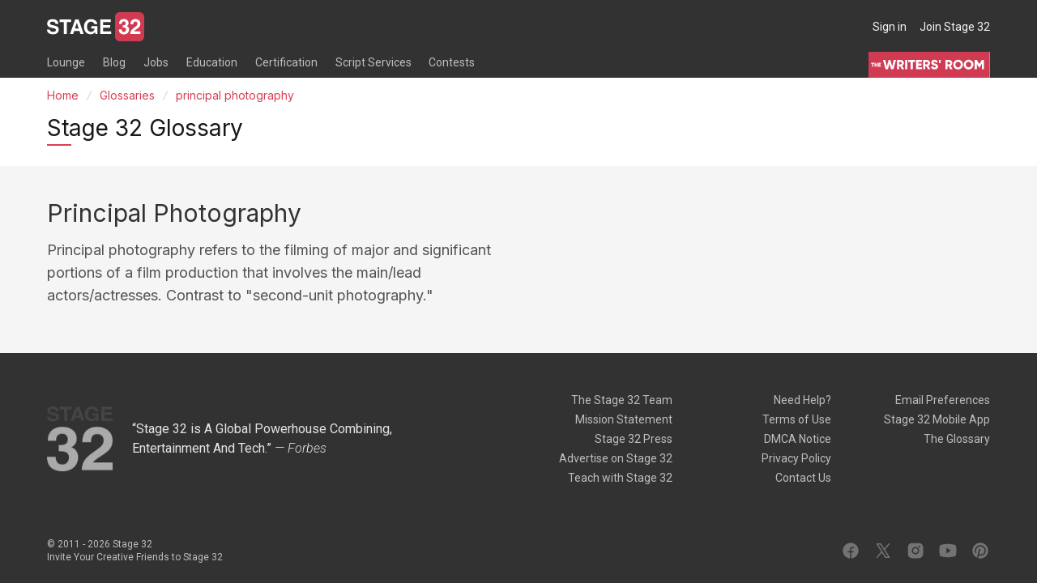

--- FILE ---
content_type: text/html; charset=utf-8
request_url: https://www.stage32.com/glossary/principal-photography-969edb0a-d77e-462d-967f-3e685e83ab2c
body_size: 8180
content:
<!DOCTYPE html><html lang="en"><head><meta charSet="utf-8"/><meta name="viewport" content="width=device-width"/><meta name="twitter:card" content="summary_large_image"/><meta name="twitter:site" content="@stage32"/><meta name="twitter:creator" content="@stage32"/><meta property="og:locale" content="en_IE"/><meta property="og:site_name" content="Stage 32"/><title>principal photography - Stage 32</title><meta name="robots" content="index,follow"/><meta name="description" content="Principal photography refers to the filming of major and significant portions of a film production that involves the main/lead actors/actresses. Contrast to &quot;second-unit photography.&quot;"/><meta property="og:title" content="principal photography"/><meta property="og:description" content="Principal photography refers to the filming of major and significant portions of a film production that involves the main/lead actors/actresses. Contrast to &quot;second-unit photography.&quot;"/><meta property="og:url" content="https://www.stage32.com/lounge/principal-photography-969edb0a-d77e-462d-967f-3e685e83ab2c"/><meta property="og:type" content="article"/><link rel="canonical" href="https://www.stage32.com/lounge/principal-photography-969edb0a-d77e-462d-967f-3e685e83ab2c"/><script type="application/ld+json">{"@context":"https://schema.org","@type":"NewsArticle","keywords":"p","description":"Principal photography refers to the filming of major and significant portions of a film production that involves the main/lead actors/actresses. Contrast to &quot;second-unit photography.&quot;","mainEntityOfPage":{"@type":"WebPage","@id":"https://www.stage32.com/lounge/principal-photography-969edb0a-d77e-462d-967f-3e685e83ab2c"},"headline":"principal photography","image":["https://www.stage32.com/stage32_logo.svg"],"articleSection":"politic","dateCreated":"2022-02-05T08:00:00+08:00","datePublished":"2022-02-05T08:00:00+08:00","dateModified":"2022-02-05T08:00:00+08:00","author":{"@type":"Person","name":"Stage 32"},"publisher":{"@type":"Organization","name":"Amanda","logo":{"@type":"ImageObject","url":"/stage32_logo.png"}},"articleBody":"Principal photography refers to the filming of major and significant portions of a film production that involves the main/lead actors/actresses. Contrast to &quot;second-unit photography.&quot;"}</script><meta name="next-head-count" content="16"/><link rel="preconnect" href="https://fonts.googleapis.com"/><link rel="stylesheet" data-href="https://fonts.googleapis.com/css2?family=Inter:wght@400;500;700&amp;display=swap"/><link rel="stylesheet" data-href="https://fonts.googleapis.com/css2?family=Roboto:ital,wght@0,400;0,700;0,900;1,300;1,700&amp;display=swap"/><link rel="apple-touch-icon" sizes="180x180" href="/favicons/apple-touch-icon.png"/><link rel="icon" type="image/png" sizes="32x32" href="/favicons/favicon-32x32.png"/><link rel="icon" type="image/png" sizes="16x16" href="/favicons/favicon-16x16.png"/><meta name="theme-color" content="#323232"/><meta name="apple-itunes-app" content="app-id=1587236183"/><meta name="google-play-app" content="app-id=com.stage32.stage32app"/><link rel="manifest" href="/favicons/site.webmanifest"/><link data-next-font="" rel="preconnect" href="/" crossorigin="anonymous"/><link rel="preload" href="https://next-legacy.stage32.com/_next/static/css/edc3a655a4c8e5ea.css" as="style"/><link rel="stylesheet" href="https://next-legacy.stage32.com/_next/static/css/edc3a655a4c8e5ea.css" data-n-g=""/><noscript data-n-css=""></noscript><script defer="" nomodule="" src="https://next-legacy.stage32.com/_next/static/chunks/polyfills-42372ed130431b0a.js"></script><script src="https://static.klaviyo.com/onsite/js/klaviyo.js?company_id=T9C7bD" defer="" data-nscript="beforeInteractive"></script><script src="https://next-legacy.stage32.com/_next/static/chunks/webpack-6858f9863f7b738d.js" defer=""></script><script src="https://next-legacy.stage32.com/_next/static/chunks/framework-62ccb68786c08c37.js" defer=""></script><script src="https://next-legacy.stage32.com/_next/static/chunks/main-01f4fffcf06cd483.js" defer=""></script><script src="https://next-legacy.stage32.com/_next/static/chunks/pages/_app-a0499efb4eb925fb.js" defer=""></script><script src="https://next-legacy.stage32.com/_next/static/chunks/pages/glossary/%5Bglossary%5D-e5cb05745150b556.js" defer=""></script><script src="https://next-legacy.stage32.com/_next/static/GSnNTrW2uJ9cR_PMa53zK/_buildManifest.js" defer=""></script><script src="https://next-legacy.stage32.com/_next/static/GSnNTrW2uJ9cR_PMa53zK/_ssgManifest.js" defer=""></script><link rel="stylesheet" href="https://fonts.googleapis.com/css2?family=Inter:wght@400;500;700&display=swap"/><link rel="stylesheet" href="https://fonts.googleapis.com/css2?family=Roboto:ital,wght@0,400;0,700;0,900;1,300;1,700&display=swap"/></head><body class="bg-neutral-100"><div id="__next"><section class="flex h-screen flex-col justify-between"><header class="fixed z-30 flex w-full flex-col justify-end bg-black py-3 lg:h-[6rem] lg:py-0 "><div class="container flex max-w-5xl items-center justify-between"><div class="flex items-center"><button aria-label="Toggle menu" class="relative mr-2 flex items-center bg-white py-2.5 px-1 text-neutral-200 lg:hidden"><svg xmlns="http://www.w3.org/2000/svg" fill="none" viewBox="0 0 24 24" stroke-width="2" stroke="currentColor" aria-hidden="true" class="h-5 w-5 stroke-current text-black"><path stroke-linecap="round" stroke-linejoin="round" d="M4 6h16M4 12h16M4 18h16"></path></svg></button><a aria-label="Stage 32" title="Stage32 Logo" href="https://stage32.com"><svg xmlns="http://www.w3.org/2000/svg" x="0px" y="0px" viewBox="0 0 608 182" enable-background="new 0 0 608 182" class="hidden lg:flex lg:h-[2.25rem]"><g><g><path fill="#FFFFFF" d="M18.1,108.3c0.1,5,2.6,14.5,19.1,14.5c8.9,0,18.8-2.1,18.8-11.7c0-7-6.8-8.9-16.3-11.2L30,97.8    C15.4,94.4,1.4,91.1,1.4,71.3c0-10,5.4-27.7,34.6-27.7c27.6,0,35,18.1,35.1,29.1H53c-0.5-4-2-13.5-18.4-13.5    c-7.1,0-15.7,2.6-15.7,10.8c0,7,5.8,8.5,9.5,9.4l21.9,5.4c12.3,3,23.6,8,23.6,24.2c0,27.1-27.6,29.5-35.5,29.5    C5.6,138.4,0,119.5,0,108.3H18.1z"></path><path fill="#FFFFFF" d="M124,136h-18.8V61.9H78V46h73.2v15.9H124V136z"></path><path fill="#FFFFFF" d="M163.8,136H144l32.1-90h21.7l31.7,90h-20.4l-5.8-18.6h-33.2L163.8,136z M175.1,101.9h22.9l-11.2-35.6h-0.3    L175.1,101.9z"></path><path fill="#FFFFFF" d="M277.6,87.5h37.6V136h-12.5l-1.9-11.3c-4.8,5.5-11.7,13.7-28.1,13.7c-21.7,0-41.4-15.5-41.4-47.1    c0-24.4,13.5-47.6,43.8-47.6h0.3c27.6,0,38.5,17.9,39.5,30.3H296c0-3.5-6.4-14.8-19.7-14.8c-13.4,0-25.8,9.3-25.8,32.3    c0,24.6,13.4,31,26.2,31c4.1,0,17.9-1.6,21.8-19.8h-20.9V87.5z"></path><path fill="#FFFFFF" d="M399,61.9h-47.8v18.9h43.9v15.9h-43.9v23.3h49.9V136h-68.3V46H399V61.9z"></path></g><g><path fill="#D13B52" d="M425.4,30.4C425.4,13.6,439,0,455.7,0h121.9C594.4,0,608,13.6,608,30.4v121.3c0,16.8-13.6,30.4-30.4,30.4    H455.7c-16.8,0-30.4-13.6-30.4-30.4V30.4z"></path><g><path fill="#FFFFFF" d="M473.4,82.4h2.9c5.5,0,15.6-0.5,15.6-12.6c0-3.4-1.6-11.9-11.7-11.9c-12.6,0-12.6,11.9-12.6,15.2h-17     c0-17.4,9.8-29.9,30.8-29.9c12.5,0,28.8,6.3,28.8,26c0,9.4-5.9,15.3-11.1,17.7v0.3c3.3,0.9,14,5.8,14,21.6c0,17.6-13,30-31.7,30     c-8.8,0-32.4-2-32.4-31.1h18l-0.1,0.1c0,5,1.3,16.3,13.6,16.3c7.3,0,13.8-5,13.8-15.3c0-12.7-12.3-13.2-20.8-13.2V82.4z"></path><path fill="#FFFFFF" d="M521.8,76.1c0-30.3,22.2-32.9,30.4-32.9c17.8,0,32,10.5,32,29.4c0,16-10.4,24.1-19.4,30.3     c-12.3,8.7-18.7,12.8-20.8,17.2h40.4v16.3h-63.6c0.7-10.9,1.4-22.3,21.6-37c16.8-12.2,23.5-16.9,23.5-27.4     c0-6.2-3.9-13.2-12.8-13.2c-12.8,0-13.2,10.6-13.4,17.4H521.8z"></path></g></g></g></svg><svg xmlns="http://www.w3.org/2000/svg" x="0px" y="0px" viewBox="0 0 183 183" enable-background="new 0 0 608 182" class="h-10 lg:hidden"><path d="M0.100006 30.4C0.100006 13.6 13.7 0 30.4 0H152.3C169.1 0 182.7 13.6 182.7 30.4V151.7C182.7 168.5 169.1 182.1 152.3 182.1H30.4C13.6 182.1 0 168.5 0 151.7V30.4H0.100006Z" fill="#D13B52"></path><path d="M48.1 82.4H51C56.5 82.4 66.6 81.9 66.6 69.8C66.6 66.4 65 57.9 54.9 57.9C42.3 57.9 42.3 69.8 42.3 73.1H25.3C25.3 55.7 35.1 43.2 56.1 43.2C68.6 43.2 84.9 49.5 84.9 69.2C84.9 78.6 79 84.5 73.8 86.9V87.2C77.1 88.1 87.8 93 87.8 108.8C87.8 126.4 74.8 138.8 56.1 138.8C47.3 138.8 23.7 136.8 23.7 107.7H41.7L41.6 107.8C41.6 112.8 42.9 124.1 55.2 124.1C62.5 124.1 69 119.1 69 108.8C69 96.1 56.7 95.6 48.2 95.6V82.4H48.1Z" fill="white"></path><path d="M96.5 76.1C96.5 45.8 118.7 43.2 126.9 43.2C144.7 43.2 158.9 53.7 158.9 72.6C158.9 88.6 148.5 96.7 139.5 102.9C127.2 111.6 120.8 115.7 118.7 120.1H159.1V136.4H95.5C96.2 125.5 96.9 114.1 117.1 99.4C133.9 87.2 140.6 82.5 140.6 72C140.6 65.8 136.7 58.8 127.8 58.8C115 58.8 114.6 69.4 114.4 76.2H96.5V76.1Z" fill="white"></path></svg></a></div><div class="flex space-x-4"><a class="text-sm text-neutral-100 transition-colors duration-300 ease-in-out hover:text-neutral-400" href="https://www.stage32.com/welcome/login">Sign in</a><a class="text-sm text-neutral-100 transition-colors duration-300 ease-in-out hover:text-neutral-400" href="https://www.stage32.com/welcome/signup">Join Stage 32</a></div></div><nav class="hidden container mt-3 lg:flex lg:items-end" aria-label="primary-menu"><div class="relative hidden md:flex"><div class="group relative"><a href="https://www.stage32.com/lounge" class="border-black hover:border-primary hover:text-white group-hover:border-primary block w-full items-center border-b-2 pb-[0.43rem] pr-[1.37rem] pt-[0.27rem] text-sm font-light text-neutral-400 transition duration-300 ease-in-out lg:inline-flex lg:w-auto"><div>Lounge</div></a><div class="absolute hidden w-max flex-col border-t border-neutral-800 bg-black transition-all duration-700 ease-out group-hover:flex"><a class="hover:bg-rose-500 hover:text-white block w-full items-center px-4 py-1.5 text-sm font-light text-neutral-300 transition duration-300 ease-in-out lg:w-auto" href="https://www.stage32.com/lounge">All Lounges</a><a class="hover:bg-rose-500 hover:text-white block w-full items-center px-4 py-1.5 text-sm font-light text-neutral-300 transition duration-300 ease-in-out lg:w-auto" href="https://www.stage32.com/lounge/list">Topic Description</a><a class="hover:bg-rose-500 hover:text-white block w-full items-center px-4 py-1.5 text-sm font-light text-neutral-300 transition duration-300 ease-in-out lg:w-auto" href="https://www.stage32.com/lounge/trending">Trending Lounge Discussions</a><a class="hover:bg-rose-500 hover:text-white block w-full items-center px-4 py-1.5 text-sm font-light text-neutral-300 transition duration-300 ease-in-out lg:w-auto" href="https://www.stage32.com/lounge/introduce_yourself">Introduce Yourself</a><a class="hover:bg-rose-500 hover:text-white block w-full items-center px-4 py-1.5 text-sm font-light text-neutral-300 transition duration-300 ease-in-out lg:w-auto" href="https://www.stage32.com/lounge/stage_32_success_stories">Stage 32 Success Stories</a></div></div><div class="group relative"><a href="https://stage32.com/blog" class="border-black hover:border-primary hover:text-white group-hover:border-primary block w-full items-center border-b-2 pb-[0.43rem] pr-[1.37rem] pt-[0.27rem] text-sm font-light text-neutral-400 transition duration-300 ease-in-out lg:inline-flex lg:w-auto"><div>Blog</div></a></div><div class="group relative"><a href="https://www.stage32.com/find-jobs" class="border-black hover:border-primary hover:text-white group-hover:border-primary block w-full items-center border-b-2 pb-[0.43rem] pr-[1.37rem] pt-[0.27rem] text-sm font-light text-neutral-400 transition duration-300 ease-in-out lg:inline-flex lg:w-auto"><div>Jobs</div></a><div class="absolute hidden w-max flex-col border-t border-neutral-800 bg-black transition-all duration-700 ease-out group-hover:flex"></div></div><div class="group relative"><a href="https://www.stage32.com/education" class="border-black hover:border-primary hover:text-white group-hover:border-primary block w-full items-center border-b-2 pb-[0.43rem] pr-[1.37rem] pt-[0.27rem] text-sm font-light text-neutral-400 transition duration-300 ease-in-out lg:inline-flex lg:w-auto"><div>Education</div></a><div class="absolute hidden w-max flex-col border-t border-neutral-800 bg-black transition-all duration-700 ease-out group-hover:flex"><a class="hover:bg-rose-500 hover:text-white block w-full items-center px-4 py-1.5 text-sm font-light text-neutral-300 transition duration-300 ease-in-out lg:w-auto" href="https://www.stage32.com/webinars">Webinars</a><a class="hover:bg-rose-500 hover:text-white block w-full items-center px-4 py-1.5 text-sm font-light text-neutral-300 transition duration-300 ease-in-out lg:w-auto" href="https://www.stage32.com/classes">Classes</a><a class="hover:bg-rose-500 hover:text-white block w-full items-center px-4 py-1.5 text-sm font-light text-neutral-300 transition duration-300 ease-in-out lg:w-auto" href="https://www.stage32.com/education/c/education-labs">Labs</a><a class="hover:bg-rose-500 hover:text-white block w-full items-center px-4 py-1.5 text-sm font-light text-neutral-300 transition duration-300 ease-in-out lg:w-auto" href="https://certification.stage32.com/#/public-dashboard/">Certification</a><a class="hover:bg-rose-500 hover:text-white block w-full items-center px-4 py-1.5 text-sm font-light text-neutral-300 transition duration-300 ease-in-out lg:w-auto" href="https://www.stage32.com/contests">Contests</a></div></div><div class="group relative"><a href="https://certification.stage32.com/#/public-dashboard/" class="border-black hover:border-primary hover:text-white group-hover:border-primary block w-full items-center border-b-2 pb-[0.43rem] pr-[1.37rem] pt-[0.27rem] text-sm font-light text-neutral-400 transition duration-300 ease-in-out lg:inline-flex lg:w-auto"><div>Certification</div></a></div><div class="group relative"><a href="https://www.stage32.com/scriptservices" class="border-black hover:border-primary hover:text-white group-hover:border-primary block w-full items-center border-b-2 pb-[0.43rem] pr-[1.37rem] pt-[0.27rem] text-sm font-light text-neutral-400 transition duration-300 ease-in-out lg:inline-flex lg:w-auto"><div>Script Services</div></a><div class="absolute hidden w-max flex-col border-t border-neutral-800 bg-black transition-all duration-700 ease-out group-hover:flex"><a class="hover:bg-rose-500 hover:text-white block w-full items-center px-4 py-1.5 text-sm font-light text-neutral-300 transition duration-300 ease-in-out lg:w-auto" href="https://www.stage32.com/writers-room">The Writers&#x27; Room</a><a class="hover:bg-rose-500 hover:text-white block w-full items-center px-4 py-1.5 text-sm font-light text-neutral-300 transition duration-300 ease-in-out lg:w-auto" href="https://www.stage32.com/scriptservices/pitch-sessions">Pitch Sessions</a><a class="hover:bg-rose-500 hover:text-white block w-full items-center px-4 py-1.5 text-sm font-light text-neutral-300 transition duration-300 ease-in-out lg:w-auto" href="https://www.stage32.com/scriptservices/coverage">Script Coverage</a><a class="hover:bg-rose-500 hover:text-white block w-full items-center px-4 py-1.5 text-sm font-light text-neutral-300 transition duration-300 ease-in-out lg:w-auto" href="https://www.stage32.com/scriptservices/consulting">Script Consulting</a><a class="hover:bg-rose-500 hover:text-white block w-full items-center px-4 py-1.5 text-sm font-light text-neutral-300 transition duration-300 ease-in-out lg:w-auto" href="https://www.stage32.com/scriptservices/coverage/buy?id=6">Career Development Call</a><a class="hover:bg-rose-500 hover:text-white block w-full items-center px-4 py-1.5 text-sm font-light text-neutral-300 transition duration-300 ease-in-out lg:w-auto" href="https://www.stage32.com/scriptservices/coverage/buy?id=71">Reel Review</a><a class="hover:bg-rose-500 hover:text-white block w-full items-center px-4 py-1.5 text-sm font-light text-neutral-300 transition duration-300 ease-in-out lg:w-auto" href="https://www.stage32.com/scriptservices/coverage/buy?id=22">Logline Review</a><a class="hover:bg-rose-500 hover:text-white block w-full items-center px-4 py-1.5 text-sm font-light text-neutral-300 transition duration-300 ease-in-out lg:w-auto" href="https://www.stage32.com/scriptservices/proofreading">Proofreading</a><a class="hover:bg-rose-500 hover:text-white block w-full items-center px-4 py-1.5 text-sm font-light text-neutral-300 transition duration-300 ease-in-out lg:w-auto" href="https://www.stage32.com/webinars/tag/screenwriting">Screenwriting Webinars</a><a class="hover:bg-rose-500 hover:text-white block w-full items-center px-4 py-1.5 text-sm font-light text-neutral-300 transition duration-300 ease-in-out lg:w-auto" href="https://www.stage32.com/classes/tag/screenwriting">Screenwriting Classes</a><a class="hover:bg-rose-500 hover:text-white block w-full items-center px-4 py-1.5 text-sm font-light text-neutral-300 transition duration-300 ease-in-out lg:w-auto" href="https://www.stage32.com/scriptservices/contests">Screenwriting Contests</a><a class="hover:bg-rose-500 hover:text-white block w-full items-center px-4 py-1.5 text-sm font-light text-neutral-300 transition duration-300 ease-in-out lg:w-auto" href="https://www.stage32.com/scriptservices/owas">Open Writing Assignments</a><a class="hover:bg-rose-500 hover:text-white block w-full items-center px-4 py-1.5 text-sm font-light text-neutral-300 transition duration-300 ease-in-out lg:w-auto" href="https://www.stage32.com/scriptservices/success-stories">Success Stories / Testimonials</a><a class="hover:bg-rose-500 hover:text-white block w-full items-center px-4 py-1.5 text-sm font-light text-neutral-300 transition duration-300 ease-in-out lg:w-auto" href="https://www.stage32.com/scriptservices/faq">Frequently Asked Questions</a></div></div><div class="group relative"><a href="https://www.stage32.com/scriptservices/contests" class="border-black hover:border-primary hover:text-white group-hover:border-primary block w-full items-center border-b-2 pb-[0.43rem] pr-[1.37rem] pt-[0.27rem] text-sm font-light text-neutral-400 transition duration-300 ease-in-out lg:inline-flex lg:w-auto"><div>Contests</div></a></div></div><div class="fixed inset-0 flex w-4/5 flex-grow flex-col overflow-y-auto bg-neutral-100 md:hidden"><div class="flex flex-grow flex-col transition-all duration-700 ease-in"><nav class="flex-1 divide-y divide-neutral-200 bg-neutral-100" aria-label="Sidebar"><div class="space-y-1" data-headlessui-state=""><button class="bg-neutral-100 text-gray-600 hover:bg-gray-50 hover:text-gray-900 group flex w-full items-center py-3 pl-2 pr-1 text-left text-lg focus:outline-none focus:ring-2 focus:ring-primary" id="headlessui-disclosure-button-:Ra6jm:" type="button" aria-expanded="false" data-headlessui-state=""><span class="flex-1">Lounge</span><svg xmlns="http://www.w3.org/2000/svg" fill="none" viewBox="0 0 24 24" stroke-width="2" stroke="currentColor" aria-hidden="true" class="text-neutral-400 ml-3 h-5 w-5 flex-shrink-0 transform transition-colors duration-150 ease-in-out group-hover:text-neutral-600"><path stroke-linecap="round" stroke-linejoin="round" d="M9 5l7 7-7 7"></path></svg></button></div><div><a href="https://stage32.com/blog" class="bg-neutral-100 text-gray-600 hover:bg-gray-50 hover:text-gray-900 group flex w-full items-center py-3 pl-2 text-lg text-black"><div>Blog</div></a></div><div class="space-y-1" data-headlessui-state=""><button class="bg-neutral-100 text-gray-600 hover:bg-gray-50 hover:text-gray-900 group flex w-full items-center py-3 pl-2 pr-1 text-left text-lg focus:outline-none focus:ring-2 focus:ring-primary" id="headlessui-disclosure-button-:Rb6jm:" type="button" aria-expanded="false" data-headlessui-state=""><span class="flex-1">Jobs</span><svg xmlns="http://www.w3.org/2000/svg" fill="none" viewBox="0 0 24 24" stroke-width="2" stroke="currentColor" aria-hidden="true" class="text-neutral-400 ml-3 h-5 w-5 flex-shrink-0 transform transition-colors duration-150 ease-in-out group-hover:text-neutral-600"><path stroke-linecap="round" stroke-linejoin="round" d="M9 5l7 7-7 7"></path></svg></button></div><div class="space-y-1" data-headlessui-state=""><button class="bg-neutral-100 text-gray-600 hover:bg-gray-50 hover:text-gray-900 group flex w-full items-center py-3 pl-2 pr-1 text-left text-lg focus:outline-none focus:ring-2 focus:ring-primary" id="headlessui-disclosure-button-:Rbmjm:" type="button" aria-expanded="false" data-headlessui-state=""><span class="flex-1">Education</span><svg xmlns="http://www.w3.org/2000/svg" fill="none" viewBox="0 0 24 24" stroke-width="2" stroke="currentColor" aria-hidden="true" class="text-neutral-400 ml-3 h-5 w-5 flex-shrink-0 transform transition-colors duration-150 ease-in-out group-hover:text-neutral-600"><path stroke-linecap="round" stroke-linejoin="round" d="M9 5l7 7-7 7"></path></svg></button></div><div><a href="https://certification.stage32.com/#/public-dashboard/" class="bg-neutral-100 text-gray-600 hover:bg-gray-50 hover:text-gray-900 group flex w-full items-center py-3 pl-2 text-lg text-black"><div>Certification</div></a></div><div class="space-y-1" data-headlessui-state=""><button class="bg-neutral-100 text-gray-600 hover:bg-gray-50 hover:text-gray-900 group flex w-full items-center py-3 pl-2 pr-1 text-left text-lg focus:outline-none focus:ring-2 focus:ring-primary" id="headlessui-disclosure-button-:Rcmjm:" type="button" aria-expanded="false" data-headlessui-state=""><span class="flex-1">Script Services</span><svg xmlns="http://www.w3.org/2000/svg" fill="none" viewBox="0 0 24 24" stroke-width="2" stroke="currentColor" aria-hidden="true" class="text-neutral-400 ml-3 h-5 w-5 flex-shrink-0 transform transition-colors duration-150 ease-in-out group-hover:text-neutral-600"><path stroke-linecap="round" stroke-linejoin="round" d="M9 5l7 7-7 7"></path></svg></button></div><div><a href="https://www.stage32.com/scriptservices/contests" class="bg-neutral-100 text-gray-600 hover:bg-gray-50 hover:text-gray-900 group flex w-full items-center py-3 pl-2 text-lg text-black"><div>Contests</div></a></div><div><a href="https://www.stage32.com/invite" class="bg-neutral-100 text-gray-600 hover:bg-gray-50 hover:text-gray-900 group flex w-full items-center py-3 pl-2 text-lg text-black"><div>Invite</div><div class="opacity-1 ml-2 flex h-6 items-center justify-center rounded-lg border-2 border-black bg-primary px-1.5 text-[0.5rem] font-bold text-white">NEW</div></a></div></nav></div><a class="block bg-primary p-4 text-center text-xl text-white" href="/writers-room">The Writers&#x27; Room</a></div><a class="ml-auto hidden items-center space-x-1 text-sm uppercase text-white lg:flex" title="The Writer&#x27;s Room" href="/writers-room"><svg xmlns="http://www.w3.org/2000/svg" version="1.2" viewBox="0 0 337.5 72" class="h-8"><defs><symbol id="b" overflow="visible"><path d="M7.52 0h6.74l4.22-15.3L22.7 0h6.74l7.15-25.92h-6.23L25.88-7.78l-5-18.14h-4.81l-5 18.14-4.48-18.14H.37Zm0 0"></path></symbol><symbol id="c" overflow="visible"><path d="M15.85 0h6.37L16.7-9.52a8.54 8.54 0 0 0 4.78-7.51c0-4.93-3.96-8.9-8.89-8.9H2.22V0h5.92v-8.52h2.82Zm-7.7-20.37h4.44c1.63 0 2.96 1.45 2.96 3.34s-1.33 3.33-2.96 3.33H8.14Zm0 0"></path></symbol><symbol id="d" overflow="visible"><path d="M2.22-25.92V0h5.92v-25.92Zm0 0"></path></symbol><symbol id="e" overflow="visible"><path d="M19.63-25.92H.36v5.7h6.67V0h5.92v-20.22h6.66Zm0 0"></path></symbol><symbol id="f" overflow="visible"><path d="M8.14-5.7v-4.6h9.26v-5.62H8.14v-4.3h10.19v-5.7H2.23V0h16.29v-5.7Zm0 0"></path></symbol><symbol id="g" overflow="visible"><path d="M11.3.52c5.62 0 9.62-2.97 9.62-7.96 0-5.48-4.4-6.85-8.33-8.04-4.04-1.22-4.66-2.04-4.66-3.22 0-1.03.92-1.96 2.77-1.96 2.37 0 3.6 1.14 4.48 3l5-2.93a10.05 10.05 0 0 0-9.48-5.85c-4.48 0-8.7 2.89-8.7 7.89 0 4.96 3.78 6.81 7.63 7.89C13.52-9.6 15-8.96 15-7.36c0 1-.7 2.1-3.52 2.1-2.93 0-4.52-1.44-5.44-3.6L.93-5.88C2.37-2.07 5.85.52 11.29.52Zm0 0"></path></symbol><symbol id="j" overflow="visible"><path d="M14.59.52c7.44 0 13.48-5.85 13.48-13.48 0-7.63-6.04-13.48-13.48-13.48A13.37 13.37 0 0 0 1.11-12.96C1.1-5.33 7.15.52 14.59.52Zm0-5.78c-4.22 0-7.55-3.07-7.55-7.7 0-4.63 3.33-7.7 7.55-7.7s7.55 3.07 7.55 7.7c0 4.63-3.33 7.7-7.55 7.7Zm0 0"></path></symbol><symbol id="k" overflow="visible"><path d="M28.14-25.92h-5.92L15.18-14.4 8.14-25.92H2.22V0h5.92v-15.07l6.7 11h.68l6.7-11V0h5.92Zm0 0"></path></symbol><symbol id="h" overflow="visible"><path d="M2.22-17.03h3.7l.74-8.9H1.48Zm0 0"></path></symbol><symbol id="l" overflow="visible"><path d="M8.55-11.3H.16v2.49h2.9V0h2.59v-8.81h2.9Zm0 0"></path></symbol><symbol id="m" overflow="visible"><path d="M7.1-11.3v4.33H3.55v-4.33H.97V0h2.58v-4.49H7.1V0H9.7v-11.3Zm0 0"></path></symbol><symbol id="n" overflow="visible"><path d="M3.55-2.48v-2H7.6v-2.46H3.55v-1.87H8v-2.5H.97V0h7.1v-2.48Zm0 0"></path></symbol><clipPath id="a"><path d="M0 .05h337v71.9H0Zm0 0"></path></clipPath></defs><g clip-path="url(#a)"><path fill="#fff" d="M0 .05h337.5v79.5H0Zm0 0"></path><path fill="#fff" d="M0 .05h337.5v72H0Zm0 0"></path><path fill="#d03a52" d="M0 .05h337.5v72H0Zm0 0"></path></g><use xlink:href="#b" x="39.88" y="48.4" fill="#fff"></use><use xlink:href="#c" x="76.84" y="48.4" fill="#fff"></use><use xlink:href="#d" x="99.61" y="48.4" fill="#fff"></use><use xlink:href="#e" x="109.98" y="48.4" fill="#fff"></use><use xlink:href="#f" x="129.97" y="48.4" fill="#fff"></use><use xlink:href="#c" x="149.6" y="48.4" fill="#fff"></use><use xlink:href="#g" x="172.37" y="48.4" fill="#fff"></use><use xlink:href="#h" x="194.03" y="48.4" fill="#fff"></use><use xlink:href="#i" x="202.18" y="48.4" fill="#fff"></use><use xlink:href="#c" x="211.43" y="48.4" fill="#fff"></use><use xlink:href="#j" x="234.21" y="48.4" fill="#fff"></use><use xlink:href="#j" x="263.38" y="48.4" fill="#fff"></use><use xlink:href="#k" x="292.56" y="48.4" fill="#fff"></use><use xlink:href="#l" x="7.2" y="41.77" fill="#fff"></use><use xlink:href="#m" x="15.92" y="41.77" fill="#fff"></use><use xlink:href="#n" x="26.57" y="41.77" fill="#fff"></use></svg><span class="sr-only">The Writers&#x27; room</span></a></nav></header><main class="flex-1 pt-14 font-body text-black lg:pt-24"><section class="h-[6.8rem] w-full bg-white pt-3"><div class="container items-center justify-between lg:flex"><div class="space-y-3.5"><nav class="flex" aria-label="Breadcrumb"><ol role="list" class="flex items-center space-x-1.5"><li><a href="https://stage32.com" class="block text-sm text-primary transition duration-300 ease-in-out hover:underline">Home</a></li><li><div class="flex items-center"><svg class="h-3.5 w-3.5 flex-shrink-0 text-neutral-400" xmlns="http://www.w3.org/2000/svg" fill="currentColor" viewBox="0 0 20 20" aria-hidden="true"><path d="M5.555 17.776l8-16 .894.448-8 16-.894-.448z"></path></svg><a class="ml-1.5 block text-sm text-primary transition duration-300 ease-in-out hover:underline" href="/glossary">Glossaries</a></div></li><li><div class="flex items-center"><svg class="h-3.5 w-3.5 flex-shrink-0 text-neutral-400" xmlns="http://www.w3.org/2000/svg" fill="currentColor" viewBox="0 0 20 20" aria-hidden="true"><path d="M5.555 17.776l8-16 .894.448-8 16-.894-.448z"></path></svg><a class="ml-1.5 block text-sm text-primary transition duration-300 ease-in-out hover:underline" aria-current="page" href="/glossary/principal-photography-969edb0a-d77e-462d-967f-3e685e83ab2c">principal photography</a></div></li></ol></nav><h1 class="toolbar-title text-xl font-light text-neutral-900">Stage 32 Glossary</h1></div></div></section><main class="container py-10"><div class="lg:w-1/2"><h1 class="text-3xl capitalize">principal photography</h1><p class="leading-12 mt-3.5 text-lg text-neutral-600">Principal photography refers to the filming of major and significant portions of a film production that involves the main/lead actors/actresses. Contrast to &quot;second-unit photography.&quot;</p></div></main></main><footer class="relative z-20 w-full bg-black py-6 font-light lg:px-0" aria-label="secondary-menu"><div class="container flex flex-col items-center justify-between py-6 md:flex-row"><div class="flex flex-col items-center space-x-6 space-y-6 sm:flex-row md:space-y-0"><img alt="Stage32 logo" loading="lazy" width="81" height="80" decoding="async" data-nimg="1" style="color:transparent" srcSet="/_next/image?url=%2Ffooter_logo.png&amp;w=96&amp;q=75 1x, /_next/image?url=%2Ffooter_logo.png&amp;w=256&amp;q=75 2x" src="/_next/image?url=%2Ffooter_logo.png&amp;w=256&amp;q=75"/><p class="hidden text-neutral-200 lg:block">“Stage 32 is A Global Powerhouse Combining, <br/>Entertainment And Tech.” <span class="italic"> — Forbes</span></p></div><div class="mt-8 grid gap-4 text-center text-sm text-neutral-400 sm:grid-cols-3 sm:gap-14 md:mt-0 lg:text-right"><div class="flex flex-col space-y-2 lg:space-y-1"><a class="hover:text-neutral-50 hover:underline" href="https://www.stage32.com/team">The Stage 32 Team</a><a class="hover:text-neutral-50 hover:underline" href="https://www.stage32.com/content/our-mission">Mission Statement</a><a class="hover:text-neutral-50 hover:underline" href="https://www.stage32.com/news">Stage 32 Press</a><a class="hover:text-neutral-50 hover:underline" href="https://www.stage32.com/advertise">Advertise on Stage 32</a><a class="hover:text-neutral-50 hover:underline" href="https://www.stage32.com/education/become-a-teacher">Teach with Stage 32</a></div><div class="flex flex-col space-y-2 lg:space-y-1"><a class="hover:text-neutral-50 hover:underline" href="https://www.stage32.com/help">Need Help?</a><a class="hover:text-neutral-50 hover:underline" href="https://www.stage32.com/terms">Terms of Use</a><a class="hover:text-neutral-50 hover:underline" href="https://www.stage32.com/terms/copyright">DMCA Notice</a><a class="hover:text-neutral-50 hover:underline" href="https://www.stage32.com/privacy">Privacy Policy</a><a class="hover:text-neutral-50 hover:underline" href="https://www.stage32.com/contact">Contact Us</a></div><div class="flex flex-col space-y-2 lg:space-y-1"><a class="hover:text-neutral-50 hover:underline" href="https://www.stage32.com/subscriptions">Email Preferences</a><a class="hover:text-neutral-50 hover:underline" href="https://www.stage32.com/app">Stage 32 Mobile App</a><a class="hover:text-neutral-50 hover:underline" title="Glossary" href="/glossary">The Glossary</a></div></div></div><div class="container mt-6 items-center justify-between md:mt-10 md:flex"><div class="text-center text-xs text-neutral-400 md:text-left"><p>© 2011 - <!-- -->2026<!-- --> Stage 32</p><p>Invite Your Creative Friends to Stage 32</p></div><div class="mt-6 flex justify-center space-x-4 md:order-2 md:mt-0"><a href="https://www.facebook.com/Stage32" class="text-neutral-500 hover:text-primary" target="_blank" rel="noreferrer"><span class="sr-only">Facebook</span><svg class="h-6 w-6" aria-hidden="true" preserveAspectRatio="xMidYMid meet" viewBox="0 0 256 256"><path fill="currentColor" d="M232 128a104.3 104.3 0 0 1-91.5 103.3a4.1 4.1 0 0 1-4.5-4V152h24a8 8 0 0 0 8-8.5a8.2 8.2 0 0 0-8.3-7.5H136v-24a16 16 0 0 1 16-16h16a8 8 0 0 0 8-8.5a8.2 8.2 0 0 0-8.3-7.5H152a32 32 0 0 0-32 32v24H96a8 8 0 0 0-8 8.5a8.2 8.2 0 0 0 8.3 7.5H120v75.3a4 4 0 0 1-4.4 4C62.8 224.9 22 179 24.1 124.1A104 104 0 0 1 232 128Z"></path></svg></a><a href="https://twitter.com/Stage32" class="text-neutral-500 hover:text-primary" target="_blank" rel="noreferrer"><span class="sr-only">Twitter</span><svg class="h-6 w-6" aria-hidden="true" preserveAspectRatio="xMidYMid meet" viewBox="0 0 256 256"><path fill="currentColor" d="M214.75,211.71l-62.6-98.38,61.77-67.95a8,8,0,0,0-11.84-10.76L143.24,99.34,102.75,35.71A8,8,0,0,0,96,32H48a8,8,0,0,0-6.75,12.3l62.6,98.37-61.77,68a8,8,0,1,0,11.84,10.76l58.84-64.72,40.49,63.63A8,8,0,0,0,160,224h48a8,8,0,0,0,6.75-12.29ZM164.39,208,62.57,48h29L193.43,208Z"></path></svg></a><a href="https://instagram.com/stage32" class="text-neutral-500 hover:text-primary" target="_blank" rel="noreferrer"><span class="sr-only">Instagram</span><svg class="h-6 w-6" aria-hidden="true" preserveAspectRatio="xMidYMid meet" viewBox="0 0 256 256"><path fill="currentColor" d="M160 128a32 32 0 1 1-32-32a32.1 32.1 0 0 1 32 32Zm68-44v88a56 56 0 0 1-56 56H84a56 56 0 0 1-56-56V84a56 56 0 0 1 56-56h88a56 56 0 0 1 56 56Zm-52 44a48 48 0 1 0-48 48a48 48 0 0 0 48-48Zm16-52a12 12 0 1 0-12 12a12 12 0 0 0 12-12Z"></path></svg></a><a href="https://www.youtube.com/user/stage32com" class="text-neutral-500 hover:text-primary" target="_blank" rel="noreferrer"><span class="sr-only">YouTube</span><svg class="h-6 w-6" aria-hidden="true" preserveAspectRatio="xMidYMid meet" viewBox="0 0 256 256"><path fill="currentColor" d="M234.3 69.8a23.5 23.5 0 0 0-14.5-16.3C185.6 40.3 131 40.4 128 40.4s-57.6-.1-91.8 13.1a23.5 23.5 0 0 0-14.5 16.3C19.1 79.7 16 97.9 16 128s3.1 48.3 5.7 58.2a23.5 23.5 0 0 0 14.5 16.3c32.8 12.7 84.2 13.1 91.1 13.1h1.4c6.9 0 58.3-.4 91.1-13.1a23.5 23.5 0 0 0 14.5-16.3c2.6-9.9 5.7-28.1 5.7-58.2s-3.1-48.3-5.7-58.2Zm-72.1 61.5l-48 32a3.6 3.6 0 0 1-2.2.7a4.5 4.5 0 0 1-1.9-.5a3.9 3.9 0 0 1-2.1-3.5V96a3.9 3.9 0 0 1 2.1-3.5a4 4 0 0 1 4.1.2l48 32a3.9 3.9 0 0 1 0 6.6Z"></path></svg></a><a href="https://www.pinterest.com/stage32/" class="text-neutral-500 hover:text-primary" target="_blank" rel="noreferrer"><span class="sr-only">Pinterest</span><svg class="h-6 w-6" aria-hidden="true" preserveAspectRatio="xMidYMid meet" viewBox="0 0 256 256"><path fill="currentColor" d="M232 131.2c-1.7 54.5-45.8 98.9-100.3 100.7a103.7 103.7 0 0 1-28.6-2.9a4.1 4.1 0 0 1-2.9-4.9l8.9-35.4A50.5 50.5 0 0 0 136 196c37 0 66.7-33.5 63.8-73.4c-2.6-35.9-32-64.6-68-66.5A72 72 0 0 0 56 128a73.3 73.3 0 0 0 5.2 27a8 8 0 0 0 14.9-6a55.5 55.5 0 0 1-4.1-20.1a56 56 0 1 1 112-.9c0 28.7-21.5 52-48 52c-10.5 0-17.8-3.7-22.8-8l14.6-58.1a8 8 0 1 0-15.6-3.8L85.4 217.5a4 4 0 0 1-5.7 2.6A104 104 0 1 1 232 131.2Z"></path></svg></a></div></div></footer></section></div><script id="__NEXT_DATA__" type="application/json">{"props":{"pageProps":{"glossary":{"id":"617","slug":"principal-photography-969edb0a-d77e-462d-967f-3e685e83ab2c","category":"p","term":"principal photography","description":"Principal photography refers to the filming of major and significant portions of a film production that involves the main/lead actors/actresses. Contrast to \"second-unit photography.\""}},"__N_SSG":true},"page":"/glossary/[glossary]","query":{"glossary":"principal-photography-969edb0a-d77e-462d-967f-3e685e83ab2c"},"buildId":"GSnNTrW2uJ9cR_PMa53zK","assetPrefix":"https://next-legacy.stage32.com","isFallback":false,"gsp":true,"scriptLoader":[]}</script></body></html>

--- FILE ---
content_type: application/javascript; charset=utf-8
request_url: https://next-legacy.stage32.com/_next/static/GSnNTrW2uJ9cR_PMa53zK/_buildManifest.js
body_size: 2224
content:
self.__BUILD_MANIFEST=function(s,e,a,c,t,i,o,n,r,u,d,b,g,f,h,p,l,k,j,m,y,w,v,q,_,I){return{__rewrites:{afterFiles:[{has:void 0,source:"/blog/:post(\\d{1,})",destination:"/blog/admin/:post"}],beforeFiles:[],fallback:[]},"/":["static/chunks/pages/index-c6c45c2fcb1e8956.js"],"/_error":["static/chunks/pages/_error-c0a249407d1beed4.js"],"/account-suspended":["static/chunks/pages/account-suspended-0c8e6482392d31ab.js"],"/authors":[s,n,"static/chunks/pages/authors-ba849191f5db63ba.js"],"/blog":[s,n,r,"static/chunks/pages/blog-ccccc2cc21497dd7.js"],"/blog/admin/[slug]":[s,n,r,l,"static/chunks/pages/blog/admin/[slug]-ceb795056a201597.js"],"/blog/featured":[s,n,r,d,b,g,"static/chunks/pages/blog/featured-00f82624a301ffb3.js"],"/blog/latest":[s,n,r,d,b,g,"static/chunks/pages/blog/latest-8a70661a8ff1c033.js"],"/blog/tags/[slug]":[s,n,r,d,b,g,"static/chunks/pages/blog/tags/[slug]-820e4a38ce9ea555.js"],"/blog/trending":[s,n,r,d,b,g,"static/chunks/pages/blog/trending-9879c14bd6c816a6.js"],"/blog/[slug]":[s,n,r,k,"static/chunks/4441-e64c0894461db544.js",l,"static/chunks/pages/blog/[slug]-80012eda2d68a38e.js"],"/creative-support":[j,"static/chunks/pages/creative-support-7d1d096f90103dd1.js"],"/education/cart":[s,e,c,"static/chunks/6472-869fcb853bdb8f3c.js",t,"static/chunks/pages/education/cart-e772cedb908842ab.js"],"/education/certification":["static/chunks/pages/education/certification-0a254bf9060a55e2.js"],"/education/certification/direct-checkout":["static/chunks/pages/education/certification/direct-checkout-25a32ed035df1c29.js"],"/education/faq/about":[s,a,e,c,t,i,o,"static/chunks/pages/education/faq/about-7c163f971ae1be1b.js"],"/education/faq/live-class":[s,a,e,c,t,i,o,"static/chunks/pages/education/faq/live-class-46094e7ca67a4f02.js"],"/education/faq/live-lab":[s,a,e,c,t,i,o,"static/chunks/pages/education/faq/live-lab-78c8e39a3c57bb75.js"],"/education/faq/live-webinar":[s,a,e,c,t,i,o,"static/chunks/pages/education/faq/live-webinar-99ddb41ee7e09988.js"],"/education/faq/on-demand-class":[s,a,e,c,t,i,o,"static/chunks/pages/education/faq/on-demand-class-193e0858f22fcd68.js"],"/education/faq/on-demand-webinar":[s,a,e,c,t,i,o,"static/chunks/pages/education/faq/on-demand-webinar-9e62efd7304707d6.js"],"/education/my-library":[s,a,e,c,t,i,o,"static/chunks/pages/education/my-library-01b4950716f83d54.js"],"/education/my-library/[shopifyId]/learn":[s,a,e,c,m,t,i,o,"static/chunks/pages/education/my-library/[shopifyId]/learn-833e0dde47d1b6b2.js"],"/education/my-library/[shopifyId]/learn-app":[s,a,e,c,m,t,i,o,"static/chunks/pages/education/my-library/[shopifyId]/learn-app-437b596f3e759b93.js"],"/education/purchases":[s,a,e,c,t,i,o,"static/chunks/pages/education/purchases-d438e04aebec269e.js"],"/free-education":["static/chunks/pages/free-education-2b3c3bb515bc0a01.js"],"/glossary":["static/chunks/pages/glossary-5671e0016fb885b1.js"],"/glossary/categories/[category]":["static/chunks/pages/glossary/categories/[category]-29db2d349d998307.js"],"/glossary/[glossary]":["static/chunks/pages/glossary/[glossary]-e5cb05745150b556.js"],"/invite":[y,f,h,k,"static/chunks/pages/invite-591c681e49bfe9bd.js"],"/invite/confirm":[y,f,h,"static/chunks/pages/invite/confirm-acbb736e183981cb.js"],"/invite/history":[f,h,"static/chunks/pages/invite/history-c93ec1552bef134b.js"],"/invite/success":["static/chunks/pages/invite/success-06d5f2f5b38a8db3.js"],"/onboarding/start-building-your-community":["static/chunks/pages/onboarding/start-building-your-community-e4712b8a2feb211c.js"],"/onboarding/tell-us-about-yourself":[s,e,"static/chunks/8910-ba2483296c42c93a.js","static/chunks/pages/onboarding/tell-us-about-yourself-59196f171d0d95a8.js"],"/onboarding/upload-your-profile-picture":["static/chunks/pages/onboarding/upload-your-profile-picture-ba9143667beee63e.js"],"/onboarding/welcome-to-the-community":["static/css/26a1a5c22ee4e247.css","static/chunks/6305-e3e5ccc0faf14be4.js","static/chunks/pages/onboarding/welcome-to-the-community-7c36cacbb3e466ad.js"],"/onboarding/what-brings-you-here":[w,"static/chunks/pages/onboarding/what-brings-you-here-67a8b0bbf006d90d.js"],"/onboarding/what-brings-you-here/education":["static/chunks/pages/onboarding/what-brings-you-here/education-706abf656bd2e932.js"],"/onboarding/what-brings-you-here/script-services":["static/chunks/pages/onboarding/what-brings-you-here/script-services-645d3400914d148e.js"],"/onboarding/what-do-you-do":[s,"static/chunks/2997-9981a181c6626f26.js","static/chunks/pages/onboarding/what-do-you-do-9808cef9c246fc19.js"],"/onboarding/your-time-is-now":["static/chunks/pages/onboarding/your-time-is-now-1927db42b9cf7429.js"],"/other/free-education-terms":["static/chunks/pages/other/free-education-terms-2007df59130f2f30.js"],"/purchase-history":["static/chunks/pages/purchase-history-70d54e8c751a0a78.js"],"/responsive-ad-preview":["static/chunks/7229-8d2964868d57e113.js","static/chunks/pages/responsive-ad-preview-194c2ce60ead228f.js"],"/scriptservices/consulting":[s,v,q,"static/chunks/pages/scriptservices/consulting-89e3bf531c096d1b.js"],"/scriptservices/coverage":[s,v,q,"static/chunks/pages/scriptservices/coverage-e41a79cd650d0ff1.js"],"/sentry-example-page":["static/chunks/pages/sentry-example-page-faa2650b3fb1bba2.js"],"/strike":["static/chunks/pages/strike-2af35f99922978d4.js"],"/subscriptions/newsletters":[d,"static/chunks/pages/subscriptions/newsletters-7ed6068c68d574a8.js"],"/terms":[_,"static/chunks/pages/terms-a4e4b8f181d6c488.js"],"/welcome":[j,"static/chunks/pages/welcome-c679f8b2443794e1.js"],"/welcome/forgot-password":["static/chunks/pages/welcome/forgot-password-b90a86a1fab96189.js"],"/welcome/login":["static/chunks/pages/welcome/login-b5253393ffe81a1e.js"],"/welcome/signup":["static/chunks/pages/welcome/signup-e2f53c809b4400e7.js"],"/writers-room":[a,u,I,p,"static/chunks/pages/writers-room-95aa827adfd00bf5.js"],"/writers-room/checkout-success":["static/chunks/pages/writers-room/checkout-success-9e93d6786a911c29.js"],"/writers-room/free":[a,u,I,p,"static/chunks/pages/writers-room/free-efcf7b0ebdfa486e.js"],"/writers-room/holidays":[u,"static/chunks/pages/writers-room/holidays-73b44aa3028ce555.js"],"/writers-room/plans":[u,"static/chunks/pages/writers-room/plans-964f65dd390eb51f.js"],"/writers-room/plans-vip":[u,"static/chunks/pages/writers-room/plans-vip-56c913720d27ee10.js"],"/writers-room/plans-we-want-you-back":[u,"static/chunks/pages/writers-room/plans-we-want-you-back-d9092e59a09a0988.js"],"/writers-room/portal":[s,a,e,r,_,w,"static/chunks/8078-3cd15e21f9c77bae.js",u,p,"static/chunks/pages/writers-room/portal-21390761fa802015.js"],sortedPages:["/","/_app","/_error","/account-suspended","/authors","/blog","/blog/admin/[slug]","/blog/featured","/blog/latest","/blog/tags/[slug]","/blog/trending","/blog/[slug]","/creative-support","/education/cart","/education/certification","/education/certification/direct-checkout","/education/faq/about","/education/faq/live-class","/education/faq/live-lab","/education/faq/live-webinar","/education/faq/on-demand-class","/education/faq/on-demand-webinar","/education/my-library","/education/my-library/[shopifyId]/learn","/education/my-library/[shopifyId]/learn-app","/education/purchases","/free-education","/glossary","/glossary/categories/[category]","/glossary/[glossary]","/invite","/invite/confirm","/invite/history","/invite/success","/onboarding/start-building-your-community","/onboarding/tell-us-about-yourself","/onboarding/upload-your-profile-picture","/onboarding/welcome-to-the-community","/onboarding/what-brings-you-here","/onboarding/what-brings-you-here/education","/onboarding/what-brings-you-here/script-services","/onboarding/what-do-you-do","/onboarding/your-time-is-now","/other/free-education-terms","/purchase-history","/responsive-ad-preview","/scriptservices/consulting","/scriptservices/coverage","/sentry-example-page","/strike","/subscriptions/newsletters","/terms","/welcome","/welcome/forgot-password","/welcome/login","/welcome/signup","/writers-room","/writers-room/checkout-success","/writers-room/free","/writers-room/holidays","/writers-room/plans","/writers-room/plans-vip","/writers-room/plans-we-want-you-back","/writers-room/portal"]}}("static/chunks/7827-9df30ce7dc8fbe66.js","static/chunks/5793-b62bc6cdc967b4ec.js","static/chunks/6944-13b4c19b1c3f97c1.js","static/chunks/9294-60b46961f366ca55.js","static/chunks/5609-2b271196d6fe2075.js","static/chunks/4060-6d4e6f4afaf8d92f.js","static/css/56c1b82c248d78d9.css","static/chunks/6987-1bf5d7a0172b650d.js","static/chunks/9474-71b4736b083bd847.js","static/chunks/686-c03d1680ee9df41c.js","static/chunks/6682-f4c815014bd6638d.js","static/chunks/7876-3f8b76954d212ab3.js","static/chunks/8943-ea4cea70f59dde9b.js","static/chunks/5c0b189e-84b8e5ba624846cd.js","static/chunks/5843-b8b373524d294432.js","static/css/454bf7671580d9b7.css","static/chunks/3660-3fda917c6edfd1fb.js","static/chunks/608-9dc9083ff6845ade.js","static/chunks/5857-5ba3e27c2457cff8.js","static/chunks/2705-6e3663f69b887453.js","static/chunks/29107295-18d9808a3a8fd54a.js","static/chunks/8003-bcd8ecde6308781b.js","static/chunks/3985-da5d2fed69a92d63.js","static/chunks/739-63d8b4c94f9e9207.js","static/chunks/47-ce8cc0d608ee3371.js","static/chunks/6832-452f3080b4ed613d.js"),self.__BUILD_MANIFEST_CB&&self.__BUILD_MANIFEST_CB();

--- FILE ---
content_type: application/javascript; charset=utf-8
request_url: https://next-legacy.stage32.com/_next/static/chunks/6832-452f3080b4ed613d.js
body_size: 11511
content:
(self.webpackChunk_N_E=self.webpackChunk_N_E||[]).push([[6832],{59668:function(A,e){"use strict";e.Z={src:"https://next-legacy.stage32.com/_next/static/media/bg-fountain-pen.39a24539.jpg",height:3456,width:4608,blurDataURL:"[data-uri]",blurWidth:8,blurHeight:6}},30517:function(A,e){"use strict";e.Z={src:"https://next-legacy.stage32.com/_next/static/media/Kawan-Glover-Screenwriter.076e04e4.jpg",height:500,width:500,blurDataURL:"[data-uri]",blurWidth:8,blurHeight:8}},89539:function(A,e){"use strict";e.Z={src:"https://next-legacy.stage32.com/_next/static/media/Leila-Cohan-Bridgerton.62710c6b.jpg",height:400,width:400,blurDataURL:"[data-uri]",blurWidth:8,blurHeight:8}},65413:function(A,e){"use strict";e.Z={src:"https://next-legacy.stage32.com/_next/static/media/Lit-Kilpatrick-Screenwriter.ac840bd0.jpg",height:583,width:543,blurDataURL:"[data-uri]",blurWidth:7,blurHeight:8}},14746:function(A,e){"use strict";e.Z={src:"https://next-legacy.stage32.com/_next/static/media/Meg-LeFauve-Inside Out-Captain-Marvel.156ae845.png",height:902,width:1614,blurDataURL:"[data-uri]",blurWidth:8,blurHeight:4}},1128:function(A,e){"use strict";e.Z={src:"https://next-legacy.stage32.com/_next/static/media/Vijal-Patel-Black-ish.3da95a9f.jpg",height:864,width:648,blurDataURL:"[data-uri]",blurWidth:6,blurHeight:8}},90839:function(A,e,t){"use strict";var n=t(85893),s=t(71911),i=t(30719);t(33382),t(33590);var r=t(32169);e.Z=A=>{let{quotes:e}=A;return(0,n.jsx)(i.tq,{modules:[s.tl,s.pt],centeredSlides:!0,spaceBetween:60,loop:!0,navigation:!0,pagination:{clickable:!0},autoplay:{delay:18e3,disableOnInteraction:!1},children:e.map((A,e)=>(0,n.jsx)(i.o5,{children:(0,n.jsxs)("div",{className:"pb-6",children:[(0,n.jsx)("blockquote",{className:"font-heading text-lg font-bold italic md:text-center xl:text-xl 2xl:text-2xl",children:A.body}),(0,n.jsxs)("div",{className:"my-3 flex items-center space-x-4 pt-4 pb-6 md:justify-center",children:[(0,n.jsx)(r.Z,{src:A.author.headshot,alt:A.author.name,className:"w-20 rounded-xl bg-gray-100 md:w-22"}),(0,n.jsxs)("div",{children:[(0,n.jsx)("p",{className:"heading-text-lg xl:heading-text-lg 2xl:heading-text-xl font-black text-white/87",children:A.author.name}),(0,n.jsx)("p",{className:"text-lg text-white/60 2xl:text-xl",children:A.author.title})]})]})]})},e.toString()))})}},21616:function(A,e,t){"use strict";t.d(e,{Z:function(){return c}});var n=t(85893),s=t(67294),i=t(19818),r=t(77258),a=new Map;a.set("bold",function(A){return s.createElement(s.Fragment,null,s.createElement("line",{x1:"88",y1:"232",x2:"168",y2:"232",fill:"none",stroke:A,strokeLinecap:"round",strokeLinejoin:"round",strokeWidth:"24"}),s.createElement("path",{d:"M80,168a79.8,79.8,0,0,1-32-63.5C47.8,61.1,82.7,25,126.1,24a80,80,0,0,1,49.7,144.1A20,20,0,0,0,168,184h0a8,8,0,0,1-8,8H96a8,8,0,0,1-8-8v-.2A19.6,19.6,0,0,0,80,168Z",fill:"none",stroke:A,strokeLinecap:"round",strokeLinejoin:"round",strokeWidth:"24"}),s.createElement("path",{d:"M163.1,96A35.8,35.8,0,0,0,136,68.9",fill:"none",stroke:A,strokeLinecap:"round",strokeLinejoin:"round",strokeWidth:"24"}))}),a.set("duotone",function(A){return s.createElement(s.Fragment,null,s.createElement("path",{d:"M78.7,167A79.5,79.5,0,0,1,48,104.5C47.8,61.1,82.7,25,126.1,24a80,80,0,0,1,51.3,142.9A24.2,24.2,0,0,0,168,186v6a8,8,0,0,1-8,8H96a8,8,0,0,1-8-8v-6A24.4,24.4,0,0,0,78.7,167Z",opacity:"0.2"}),s.createElement("line",{x1:"88",y1:"232",x2:"168",y2:"232",fill:"none",stroke:A,strokeLinecap:"round",strokeLinejoin:"round",strokeWidth:"16"}),s.createElement("path",{d:"M78.7,167A79.5,79.5,0,0,1,48,104.5C47.8,61.1,82.7,25,126.1,24a80,80,0,0,1,51.3,142.9A24.2,24.2,0,0,0,168,186v6a8,8,0,0,1-8,8H96a8,8,0,0,1-8-8v-6A24.4,24.4,0,0,0,78.7,167Z",fill:"none",stroke:A,strokeLinecap:"round",strokeLinejoin:"round",strokeWidth:"16"}),s.createElement("path",{d:"M136.1,56.8a47.9,47.9,0,0,1,39.2,39.1",fill:"none",stroke:A,strokeLinecap:"round",strokeLinejoin:"round",strokeWidth:"16"}))}),a.set("fill",function(){return s.createElement(s.Fragment,null,s.createElement("path",{d:"M176,232a8,8,0,0,1-8,8H88a8,8,0,0,1,0-16h80A8,8,0,0,1,176,232Zm40-128a87.7,87.7,0,0,1-33.6,69.2A16.1,16.1,0,0,0,176,186v6a16,16,0,0,1-16,16H96a16,16,0,0,1-16-16v-6a16.2,16.2,0,0,0-6.2-12.7A87.8,87.8,0,0,1,40,104.5C39.7,56.8,78.3,17.1,125.9,16A87.9,87.9,0,0,1,216,104Zm-32.8-9.4a55.8,55.8,0,0,0-45.8-45.7,8,8,0,1,0-2.6,15.8,39.7,39.7,0,0,1,32.6,32.6,8,8,0,0,0,7.9,6.6h1.4A7.9,7.9,0,0,0,183.2,94.6Z"}))}),a.set("light",function(A){return s.createElement(s.Fragment,null,s.createElement("line",{x1:"88",y1:"232",x2:"168",y2:"232",fill:"none",stroke:A,strokeLinecap:"round",strokeLinejoin:"round",strokeWidth:"12"}),s.createElement("path",{d:"M78.7,167A79.5,79.5,0,0,1,48,104.5C47.8,61.1,82.7,25,126.1,24a80,80,0,0,1,51.3,142.9A24.2,24.2,0,0,0,168,186v6a8,8,0,0,1-8,8H96a8,8,0,0,1-8-8v-6A24.4,24.4,0,0,0,78.7,167Z",fill:"none",stroke:A,strokeLinecap:"round",strokeLinejoin:"round",strokeWidth:"12"}),s.createElement("path",{d:"M136.1,56.8a47.9,47.9,0,0,1,39.2,39.1",fill:"none",stroke:A,strokeLinecap:"round",strokeLinejoin:"round",strokeWidth:"12"}))}),a.set("thin",function(A){return s.createElement(s.Fragment,null,s.createElement("line",{x1:"88",y1:"232",x2:"168",y2:"232",fill:"none",stroke:A,strokeLinecap:"round",strokeLinejoin:"round",strokeWidth:"8"}),s.createElement("path",{d:"M78.7,167A79.5,79.5,0,0,1,48,104.5C47.8,61.1,82.7,25,126.1,24a80,80,0,0,1,51.3,142.9A24.2,24.2,0,0,0,168,186v6a8,8,0,0,1-8,8H96a8,8,0,0,1-8-8v-6A24.4,24.4,0,0,0,78.7,167Z",fill:"none",stroke:A,strokeLinecap:"round",strokeLinejoin:"round",strokeWidth:"8"}),s.createElement("path",{d:"M136.1,56.8a47.9,47.9,0,0,1,39.2,39.1",fill:"none",stroke:A,strokeLinecap:"round",strokeLinejoin:"round",strokeWidth:"8"}))}),a.set("regular",function(A){return s.createElement(s.Fragment,null,s.createElement("line",{x1:"88",y1:"232",x2:"168",y2:"232",fill:"none",stroke:A,strokeLinecap:"round",strokeLinejoin:"round",strokeWidth:"16"}),s.createElement("path",{d:"M78.7,167A79.5,79.5,0,0,1,48,104.5C47.8,61.1,82.7,25,126.1,24a80,80,0,0,1,51.3,142.9A24.2,24.2,0,0,0,168,186v6a8,8,0,0,1-8,8H96a8,8,0,0,1-8-8v-6A24.4,24.4,0,0,0,78.7,167Z",fill:"none",stroke:A,strokeLinecap:"round",strokeLinejoin:"round",strokeWidth:"16"}),s.createElement("path",{d:"M136.1,56.8a47.9,47.9,0,0,1,39.2,39.1",fill:"none",stroke:A,strokeLinecap:"round",strokeLinejoin:"round",strokeWidth:"16"}))});var l=function(A,e){return(0,i._)(A,e,a)},o=(0,s.forwardRef)(function(A,e){return s.createElement(r.Z,Object.assign({ref:e},A,{renderPath:l}))});o.displayName="Lightbulb";var c=()=>(0,n.jsx)("div",{className:"mt-10 border-white/20 md:mt-[4.5rem] md:border-y xl:mt-24",children:(0,n.jsx)("div",{className:"container md:grid md:grid-cols-6 md:gap-x-[1.375rem] ",children:(0,n.jsxs)("div",{className:"md:col-start-2 md:col-end-6 md:py-6 xl:col-start-1 xl:col-end-7 xl:py-10",children:[(0,n.jsxs)("h4",{className:"flex items-center space-x-2 font-heading text-[19px] font-black text-white/87 md:justify-center xl:text-[21px] xl:leading-7 xl:-tracking-0.5 2xl:text-2xl 2xl:leading-8 2xl:-tracking-0.6",children:[(0,n.jsx)(o,{className:"h-7 w-7 fill-current"}),(0,n.jsx)("span",{children:"Bonus: Exclusive 10 % Discount"})]}),(0,n.jsx)("p",{className:"mt-3 text-base text-white/75 md:text-center xl:text-lg xl:leading-7 2xl:text-xl 2xl:leading-8",children:"WRITERS' ROOM Members get 10 % off all Stage 32 coverage, contests, mentoring and education."})]})})})},29071:function(A,e,t){"use strict";t.d(e,{Z:function(){return d}});var n=t(85893),s=t(85851),i=t(67294),r=t(19818),a=t(77258),l=new Map;l.set("bold",function(A){return i.createElement(i.Fragment,null,i.createElement("line",{x1:"128",y1:"40",x2:"128",y2:"216",fill:"none",stroke:A,strokeLinecap:"round",strokeLinejoin:"round",strokeWidth:"24"}),i.createElement("polyline",{points:"56 144 128 216 200 144",fill:"none",stroke:A,strokeLinecap:"round",strokeLinejoin:"round",strokeWidth:"24"}))}),l.set("duotone",function(A){return i.createElement(i.Fragment,null,i.createElement("line",{x1:"128",y1:"40",x2:"128",y2:"216",fill:"none",stroke:A,strokeLinecap:"round",strokeLinejoin:"round",strokeWidth:"16"}),i.createElement("polyline",{points:"56 144 128 216 200 144",fill:"none",stroke:A,strokeLinecap:"round",strokeLinejoin:"round",strokeWidth:"16"}))}),l.set("fill",function(){return i.createElement(i.Fragment,null,i.createElement("path",{d:"M205.7,149.7l-72,72a8.2,8.2,0,0,1-11.4,0l-72-72a8.4,8.4,0,0,1-1.7-8.8A8,8,0,0,1,56,136h64V40a8,8,0,0,1,16,0v96h64a8,8,0,0,1,7.4,4.9A8.4,8.4,0,0,1,205.7,149.7Z"}))}),l.set("light",function(A){return i.createElement(i.Fragment,null,i.createElement("line",{x1:"128",y1:"40",x2:"128",y2:"216",fill:"none",stroke:A,strokeLinecap:"round",strokeLinejoin:"round",strokeWidth:"12"}),i.createElement("polyline",{points:"56 144 128 216 200 144",fill:"none",stroke:A,strokeLinecap:"round",strokeLinejoin:"round",strokeWidth:"12"}))}),l.set("thin",function(A){return i.createElement(i.Fragment,null,i.createElement("line",{x1:"128",y1:"40",x2:"128",y2:"216",fill:"none",stroke:A,strokeLinecap:"round",strokeLinejoin:"round",strokeWidth:"8"}),i.createElement("polyline",{points:"56 144 128 216 200 144",fill:"none",stroke:A,strokeLinecap:"round",strokeLinejoin:"round",strokeWidth:"8"}))}),l.set("regular",function(A){return i.createElement(i.Fragment,null,i.createElement("line",{x1:"128",y1:"40",x2:"128",y2:"216",fill:"none",stroke:A,strokeLinecap:"round",strokeLinejoin:"round",strokeWidth:"16"}),i.createElement("polyline",{points:"56 144 128 216 200 144",fill:"none",stroke:A,strokeLinecap:"round",strokeLinejoin:"round",strokeWidth:"16"}))});var o=function(A,e){return(0,r._)(A,e,l)},c=(0,i.forwardRef)(function(A,e){return i.createElement(a.Z,Object.assign({ref:e},A,{renderPath:o}))});c.displayName="ArrowDown";let h=[{title:"The Breakdown Webcast",desc:"Learn from the masters"},{title:"The Executive Hour",desc:"Actionable advice from industry pros"},{title:"The Pitch Tank Practice Sessions",desc:"Improve your pitching skills"},{title:"The Pitch Tank",desc:"Pitch to industry executives"},{title:"The Write Now Challenge",desc:"Set goals and hold yourself accountable"},{title:"The Table Read Webcast",desc:"Listen to your script read out loud"},{title:"The Coverage Report",desc:"Get peer-to-peer Feedback"},{title:"The Writers' Roundtable",desc:"Open forum to discuss the industry"}];var d=()=>{let[A,e]=(0,i.useState)(!1),t=(0,i.useMemo)(()=>A?h:h.slice(0,4),[A]);return(0,n.jsxs)("div",{className:"grid grid-cols-1 pb-4.5 md:col-start-1 md:col-end-7 md:grid-cols-2 md:gap-x-[1.375rem] xl:col-start-3 xl:col-end-11",children:[(0,n.jsxs)("h3",{className:"heading-text-xl font-black text-white/87 md:pr-9 md:text-right",children:["Get current, actionable ",(0,n.jsx)("br",{}),"information designed to help ",(0,n.jsx)("br",{className:"hidden md:inline-block"})," you"," ",(0,n.jsx)("span",{className:"text-primary",children:"succeed"})," in this increasingly"," ",(0,n.jsx)("br",{className:"md:hidden"})," complex business."]}),(0,n.jsxs)("div",{className:"mt-6 md:mt-0",children:[(0,n.jsx)("div",{className:"space-y-6",children:t.map((A,e)=>(0,n.jsxs)("div",{className:"flex space-x-2",children:[(0,n.jsx)(s.Z,{className:"current-fill h-7.5 w-7.5 text-primary 2xl:h-8 2xl:w-8"}),(0,n.jsxs)("div",{children:[(0,n.jsx)("p",{className:"heading-text-lg font-bold text-white/87",children:A.title}),(0,n.jsx)("p",{children:A.desc})]})]},e.toString()))}),!A&&(0,n.jsx)("div",{className:"mt-2 text-center",children:(0,n.jsxs)("button",{onClick:()=>e(!0),className:"py inline-flex items-center space-x-1 px-6 py-4 text-base font-bold text-primary",children:[(0,n.jsx)("span",{children:"See all"})," ",(0,n.jsx)(c,{weight:"bold",className:"current-fill h-4 w-4"})]})})]})]})}},30789:function(A,e,t){"use strict";var n=t(85893),s=t(83216),i=t(60729),r=t(97580);e.Z=()=>(0,n.jsxs)("div",{className:"space-y-4",children:[(0,n.jsx)(s.p,{children:A=>{let{open:e}=A;return(0,n.jsxs)(n.Fragment,{children:[(0,n.jsxs)(s.p.Button,{className:"flex w-full items-center justify-between space-x-5 rounded-lg bg-grey p-4 focus:outline-none focus-visible:ring focus-visible:ring-primary focus-visible:ring-opacity-75 xl:px-5 2xl:px-6",children:[(0,n.jsx)("span",{className:"heading-text-lg text-left font-bold text-white/87",children:"What is the Stage 32 Writers’ Room?"}),e?(0,n.jsx)(i.Z,{className:"h-6 w-6 fill-current text-white/87 md:h-7.5 md:w-7.5"}):(0,n.jsx)(r.Z,{className:"h-6 w-6 fill-current text-white/87 md:h-7.5 md:w-7.5"})]}),(0,n.jsxs)(s.p.Panel,{className:"space-y-2.5 p-4 text-base text-white/87 2xl:text-lg",children:[(0,n.jsx)("p",{children:"The Writers’ Room is a premium service that allows for screenwriters who are serious about a career in the industry to connect and interact with industry professionals:"}),(0,n.jsxs)("ul",{className:"list-disc pl-6",children:[(0,n.jsx)("li",{children:"Multiple weekly interactive webcasts to connect with industry professionals"}),(0,n.jsx)("li",{children:"Exclusive access to Open Writing Assignments with A-List Companies"}),(0,n.jsx)("li",{children:"Access to a Private Members-only Lounge"}),(0,n.jsx)("li",{children:"Access to every previous Writers’ Room webcast on demand"})]})]})]})}}),(0,n.jsx)(s.p,{children:A=>{let{open:e}=A;return(0,n.jsxs)(n.Fragment,{children:[(0,n.jsxs)(s.p.Button,{className:"flex w-full items-center justify-between space-x-5 rounded-lg bg-grey p-4 focus:outline-none focus-visible:ring focus-visible:ring-primary focus-visible:ring-opacity-75 xl:px-5 2xl:px-6",children:[(0,n.jsx)("span",{className:"heading-text-lg text-left font-bold text-white/87",children:"Are there any other exclusive perks?"}),e?(0,n.jsx)(i.Z,{className:"h-6 w-6 fill-current text-white/87 md:h-7.5 md:w-7.5"}):(0,n.jsx)(r.Z,{className:"h-6 w-6 fill-current text-white/87 md:h-7.5 md:w-7.5"})]}),(0,n.jsxs)(s.p.Panel,{className:"space-y-2.5 p-4 text-base text-white/87 2xl:text-lg",children:[(0,n.jsx)("p",{children:"Yes! Writers’ Room members receive:"}),(0,n.jsxs)("ul",{className:"list-disc pl-6",children:[(0,n.jsx)("li",{children:"10% off Stage 32 Coverage, Consultations, Contest entries"}),(0,n.jsx)("li",{children:"10% off Stage 32 Next Level Education Labs and Classes"}),(0,n.jsx)("li",{children:"Annual members receive 1 (one) free contest entry per year"}),(0,n.jsx)("li",{children:"Surprise Perks including Free webinars, discounted Pitch Sessions, and more!"})]}),(0,n.jsx)("p",{children:"The savings that you’ll get on the services pays for the Writers’ Room membership! The more you utilize the Stage 32 services, the more valuable the membership becomes!"})]})]})}}),(0,n.jsx)(s.p,{children:A=>{let{open:e}=A;return(0,n.jsxs)(n.Fragment,{children:[(0,n.jsxs)(s.p.Button,{className:"flex w-full items-center justify-between space-x-5 rounded-lg bg-grey p-4 focus:outline-none focus-visible:ring focus-visible:ring-primary focus-visible:ring-opacity-75 xl:px-5 2xl:px-6",children:[(0,n.jsx)("span",{className:"heading-text-lg text-left font-bold text-white/87",children:"How does the Stage 32 Writers’ Room work?"}),e?(0,n.jsx)(i.Z,{className:"h-6 w-6 fill-current text-white/87 md:h-7.5 md:w-7.5"}):(0,n.jsx)(r.Z,{className:"h-6 w-6 fill-current text-white/87 md:h-7.5 md:w-7.5"})]}),(0,n.jsxs)(s.p.Panel,{className:"space-y-2.5 p-4 text-base text-white/87 2xl:text-lg",children:[(0,n.jsx)("p",{children:"Multiple times a month members connect online via Zoom for webcasts with leading industry professionals. Main Writers’ Room webcasts take place every Wednesday at 4pm (Pacific)."}),(0,n.jsx)("p",{children:"In addition there are peer-to-peer webcasts in which members can get live feedback on their scripts, practice their pitches, and host table reads for their projects. Nearly a dozen live webcasts every month!"})]})]})}}),(0,n.jsx)(s.p,{children:A=>{let{open:e}=A;return(0,n.jsxs)(n.Fragment,{children:[(0,n.jsxs)(s.p.Button,{className:"flex w-full items-center justify-between space-x-5 rounded-lg bg-grey p-4 focus:outline-none focus-visible:ring focus-visible:ring-primary focus-visible:ring-opacity-75 xl:px-5 2xl:px-6",children:[(0,n.jsx)("span",{className:"heading-text-lg text-left font-bold text-white/87",children:"Who have been some of the previous webcast guests?"}),e?(0,n.jsx)(i.Z,{className:"h-6 w-6 fill-current text-white/87 md:h-7.5 md:w-7.5"}):(0,n.jsx)(r.Z,{className:"h-6 w-6 fill-current text-white/87 md:h-7.5 md:w-7.5"})]}),(0,n.jsxs)(s.p.Panel,{className:"space-y-2.5 p-4 text-base text-white/87 2xl:text-lg",children:[(0,n.jsx)("p",{children:"Previous guests have been Oscar-nominees, Emmy-winners, and come from companies including Paramount+, Disney+, MoneyPaw, Netflix, Bold Films, Sony Pictures Animation, Pixar and more."}),(0,n.jsx)("p",{children:"Members are able to pitch projects or speak directly with all of the previous guests during the webcasts. All of these previous webcasts are available on demand in the Writers’ Room Vault."})]})]})}}),(0,n.jsx)(s.p,{children:A=>{let{open:e}=A;return(0,n.jsxs)(n.Fragment,{children:[(0,n.jsxs)(s.p.Button,{className:"flex w-full items-center justify-between space-x-5 rounded-lg bg-grey p-4 focus:outline-none focus-visible:ring focus-visible:ring-primary focus-visible:ring-opacity-75 xl:px-5 2xl:px-6",children:[(0,n.jsx)("span",{className:"heading-text-lg text-left font-bold text-white/87",children:"How will the Writers’ Room help me advance my career?"}),e?(0,n.jsx)(i.Z,{className:"h-6 w-6 fill-current text-white/87 md:h-7.5 md:w-7.5"}):(0,n.jsx)(r.Z,{className:"h-6 w-6 fill-current text-white/87 md:h-7.5 md:w-7.5"})]}),(0,n.jsxs)(s.p.Panel,{className:"space-y-2.5 p-4 text-base text-white/87 2xl:text-lg",children:[(0,n.jsx)("p",{children:"You will be amazed at how your consistent participation in the Writers’ Room will move your career forward by leaps and bounds. Writers’ Room members who have utilized the exclusive opportunities have had their projects optioned, been signed, and have even been hired to write feature films."}),(0,n.jsx)("p",{children:"Members also have exclusive access to Open Writing Assignments (OWA’s) from industry leading companies including Blumhouse, Amazon Studios, Wonder Street Entertainment, Circle of Confusion and more. Submissions are always FREE for Writers’ Room members and you must be an active member in order to be considered."})]})]})}}),(0,n.jsx)(s.p,{children:A=>{let{open:e}=A;return(0,n.jsxs)(n.Fragment,{children:[(0,n.jsxs)(s.p.Button,{className:"flex w-full items-center justify-between space-x-5 rounded-lg bg-grey p-4 focus:outline-none focus-visible:ring focus-visible:ring-primary focus-visible:ring-opacity-75 xl:px-5 2xl:px-6",children:[(0,n.jsx)("span",{className:"heading-text-lg text-left font-bold text-white/87",children:"What is an Open Writing Assignment?"}),e?(0,n.jsx)(i.Z,{className:"h-6 w-6 fill-current text-white/87 md:h-7.5 md:w-7.5"}):(0,n.jsx)(r.Z,{className:"h-6 w-6 fill-current text-white/87 md:h-7.5 md:w-7.5"})]}),(0,n.jsxs)(s.p.Panel,{className:"space-y-2.5 p-4 text-base text-white/87 2xl:text-lg",children:[(0,n.jsx)("p",{children:"An Open Writing Assignment (OWA) is a particular need for a script or a writer that comes directly from a production company, studio, financiere, manager or agent. Typically these companies only share their OWA’s with agencies and management companies."}),(0,n.jsxs)("p",{children:["The Writers’ Room team works directly with A-list companies to find out their OWA’s and bypass the agencies to allow members to submit directly. This is only available to Writers’ Room members and new listings are posted multiple times a month! You can access the latest OWA’s at the Writers’ Room Home Page."," "]})]})]})}}),(0,n.jsx)(s.p,{children:A=>{let{open:e}=A;return(0,n.jsxs)(n.Fragment,{children:[(0,n.jsxs)(s.p.Button,{className:"flex w-full items-center justify-between space-x-5 rounded-lg bg-grey p-4 focus:outline-none focus-visible:ring focus-visible:ring-primary focus-visible:ring-opacity-75 xl:px-5 2xl:px-6",children:[(0,n.jsx)("span",{className:"heading-text-lg text-left font-bold text-white/87",children:"I can’t join the webcasts live. Can I still catch up?"}),e?(0,n.jsx)(i.Z,{className:"h-6 w-6 fill-current text-white/87 md:h-7.5 md:w-7.5"}):(0,n.jsx)(r.Z,{className:"h-6 w-6 fill-current text-white/87 md:h-7.5 md:w-7.5"})]}),(0,n.jsx)(s.p.Panel,{className:"space-y-2.5 p-4 text-base text-white/87 2xl:text-lg",children:(0,n.jsx)("p",{children:"Yes! Every Wednesday Writers’ Room webcast is available on demand 24/7 so members can watch any webcast they miss live. Simply unlock the Writers’ Room Vault for instant access to over 200+ hours of content (and growing weekly)!"})})]})}}),(0,n.jsx)(s.p,{children:A=>{let{open:e}=A;return(0,n.jsxs)(n.Fragment,{children:[(0,n.jsxs)(s.p.Button,{className:"flex w-full items-center justify-between space-x-5 rounded-lg bg-grey p-4 focus:outline-none focus-visible:ring focus-visible:ring-primary focus-visible:ring-opacity-75 xl:px-5 2xl:px-6",children:[(0,n.jsx)("span",{className:"heading-text-lg text-left font-bold text-white/87",children:"Can I downgrade or cancel?"}),e?(0,n.jsx)(i.Z,{className:"h-6 w-6 fill-current text-white/87 md:h-7.5 md:w-7.5"}):(0,n.jsx)(r.Z,{className:"h-6 w-6 fill-current text-white/87 md:h-7.5 md:w-7.5"})]}),(0,n.jsxs)(s.p.Panel,{className:"space-y-2.5 p-4 text-base text-white/87 2xl:text-lg",children:[(0,n.jsx)("p",{children:"Absolutely. While we hate to see you go, you can cancel your membership by accessing the Writers’ Room Home Page and then scrolling to the bottom of the page."}),(0,n.jsx)("p",{children:"Once you cancel your membership you will immediately lose any access to OWA’s, webcasts in the Vault, Private Lounge access, and all other Writers’ Room benefits."})]})]})}})]})},1237:function(A,e,t){"use strict";t.d(e,{Z:function(){return c}});var n=t(85893),s=t(71911),i=t(30719);t(33382),t(33590);var r=t(89755),a=t.n(r),l={src:"https://next-legacy.stage32.com/_next/static/media/no-trings-attached.302e3dbc.webp",height:1500,width:1028,blurDataURL:"[data-uri]",blurWidth:5,blurHeight:8};let o=[{title:"John Wick",image:{src:"https://next-legacy.stage32.com/_next/static/media/john-wick.dd00333e.jpg",height:2048,width:1365,blurDataURL:"[data-uri]",blurWidth:5,blurHeight:8},link:"/",wrMember:!1},{title:"No Strings Attached",image:l,link:"/",wrMember:!1},{title:"Blue Miracle",image:{src:"https://next-legacy.stage32.com/_next/static/media/blue-miracle.0364dc47.png",height:810,width:577,blurDataURL:"[data-uri]",blurWidth:6,blurHeight:8},link:"/",wrMember:!0},{title:"No Strings Attached",image:l,link:"/",wrMember:!0},{title:"lucifer",image:{src:"https://next-legacy.stage32.com/_next/static/media/lucifer.53f08d2b.jpeg",height:1763,width:1175,blurDataURL:"[data-uri]",blurWidth:5,blurHeight:8},link:"/",wrMember:!1}];var c=()=>(0,n.jsx)(i.tq,{modules:[s.tl,s.pt],slidesPerView:"auto",navigation:!1,loop:!0,pagination:{clickable:!0},className:"movie-slider",children:o.map((A,e)=>(0,n.jsx)(i.o5,{className:"!w-2/3 px-[0.6875rem] pb-[2.1875rem] md:!w-1/3 xl:!w-1/5 xl:px-3 2xl:px-3.5",children:(0,n.jsxs)("div",{className:"group relative aspect-[2/3] overflow-hidden rounded-2xl",children:[(0,n.jsx)(a(),{src:A.image,layout:"fill",objectFit:"cover",alt:A.title}),A.wrMember&&(0,n.jsx)("div",{className:"absolute inset-0 flex items-center items-center justify-center bg-black/20 px-10 text-center backdrop-blur-xl group-hover:flex",children:(0,n.jsxs)("p",{className:"text-base",children:["Only visible for ",(0,n.jsx)("span",{className:"font-bold text-white/87",children:"WRITERS’ ROOM "}),"Members"]})})]})},e.toString()))})},48224:function(A,e,t){"use strict";t.d(e,{Z:function(){return o}});var n=t(85893),s=t(71911),i=t(30719);t(33382),t(33590);var r=t(25675),a=t.n(r);let l=[{author:{name:"Nathan Varni",headshot:{src:"https://next-legacy.stage32.com/_next/static/media/NathanVarni.94436955.jpg",height:332,width:499,blurDataURL:"[data-uri]",blurWidth:8,blurHeight:5}},title:"Director, Current Programming Disney-ABC Television Group",tag:"The Executive Hour"},{author:{name:"Jason and Jamie Neese",headshot:{src:"https://next-legacy.stage32.com/_next/static/media/Jason-and-Jamie-Neese-min.e33def11.png",height:1200,width:1866,blurDataURL:"[data-uri]",blurWidth:8,blurHeight:5}},title:"Writers & Producers, Netflix's The Umbrella Academy",tag:"The Executive Hour"},{author:{name:"Mike Gauyo",headshot:{src:"https://next-legacy.stage32.com/_next/static/media/Mike-Gauyo-min.abeedf5e.jpg",height:2014,width:3e3,blurDataURL:"[data-uri]",blurWidth:8,blurHeight:5}},title:"Writer: Insecure, Ginny & Georgia, Showrunner: Send Help",tag:"The Executive Hour"}];var o=()=>(0,n.jsx)(i.tq,{modules:[s.tl,s.pt],slidesPerView:"auto",centeredSlides:!0,loop:!0,pagination:{clickable:!0},className:"webcast",children:l.map((A,e)=>(0,n.jsx)(i.o5,{className:"w-full pb-[2.1875rem] xl:!w-2/3",children:(0,n.jsx)("div",{className:"px-0.5 xl:px-3.5",children:(0,n.jsxs)("div",{className:"primary-bg-gradient flex flex-col rounded-2xl p-1.5 md:flex-row md:p-2",children:[(0,n.jsx)("figure",{className:"relative aspect-square w-full shrink-0 overflow-hidden rounded-xl bg-white md:w-[335px]",children:(0,n.jsx)(a(),{src:A.author.headshot,alt:A.author.name,className:"h-full w-full object-cover",sizes:"(max-width: 768px) 80vw, 335px"})}),(0,n.jsxs)("div",{className:"px-3.5 pb-5 pt-6 md:px-11 md:py-16 xl:px-13 2xl:p-16",children:[(0,n.jsx)("h4",{className:"heading-text-2xl md:heading-text-3xl 2xl:heading-text-4xl font-black text-white",children:A.author.name}),(0,n.jsx)("p",{className:"mt-4 text-base text-lg leading-7 text-white/87 xl:pr-40 2xl:text-xl",children:A.title}),(0,n.jsx)("p",{className:"mt-8 inline-block rounded-full bg-white/10 py-0.5 px-2 text-sm text-white/87",children:A.tag})]})]})})},e.toString()))})},13125:function(A,e,t){"use strict";t.d(e,{Z:function(){return l}});var n=t(30517),s=t(89539),i=t(65413),r=t(14746),a=t(1128),l=[{name:"Alec Sokolow",title:"Toy Story",image:{src:"https://next-legacy.stage32.com/_next/static/media/Alec-Sokolow-Toy-Story.546de1dd.png",height:708,width:1266,blurDataURL:"[data-uri]",blurWidth:8,blurHeight:4}},{name:"Brooklynn Fields",title:"Screenwriter",image:{src:"https://next-legacy.stage32.com/_next/static/media/Brooklynn-Fields-Screenwriter.d1181bd2.jpg",height:500,width:500,blurDataURL:"[data-uri]",blurWidth:8,blurHeight:8}},{name:"Jonathan Harris",title:"Warner Bros.",image:{src:"https://next-legacy.stage32.com/_next/static/media/Jonathan-Harris-Warner-Bros..ecd9bf0a.png",height:710,width:630,blurDataURL:"[data-uri]",blurWidth:7,blurHeight:8}},{name:"Kawan Glover",title:"Screenwriter",image:n.Z},{name:"Leila Cohan",title:"Bridgerton",image:s.Z},{name:"Lit Kilpatrick",title:"Screenwriter",image:i.Z},{name:"Meg LeFauve",title:"Inside Out, Captain Marvel",image:r.Z},{name:"Vijal Patel",title:"Black-ish",image:a.Z}]},7404:function(A,e,t){"use strict";t.d(e,{b:function(){return s},T:function(){return n}});let n=[{body:"\"[…]  And now, as the Writer's Room has grown, so have the opportunities for Stage 32 writers.  It's a small monthly investment, but the potential payoffs are huge.\" ",author:{name:"Chaun Lee",headshot:{src:"https://next-legacy.stage32.com/_next/static/media/ChaunLee.d2594ff6.png",height:1638,width:1646,blurDataURL:"[data-uri]",blurWidth:8,blurHeight:8},title:"Screenwriter and Director"}},{body:'"This is the best investment I\'ve ever made in my writing career. A positive and creative space full of opportunities, where we root for each other." ',author:{name:"Mariannjely Marval",headshot:{src:"https://next-legacy.stage32.com/_next/static/media/MariannjelyMarval.a0c43717.png",height:1642,width:1646,blurDataURL:"[data-uri]",blurWidth:8,blurHeight:8},title:"Actor, Screenwriter"}},{body:"\"The screenwriters in Stage 32's Writer's Room not only have a high quality of work ethic, but also are supportive, caring people. Sign me up for a lifetime membership!\" ",author:{name:"Noel Thompson",headshot:{src:"https://next-legacy.stage32.com/_next/static/media/NoelThompson.fac39058.png",height:1646,width:1642,blurDataURL:"[data-uri]",blurWidth:8,blurHeight:8},title:"Screenwriter"}},{body:'"I wouldn’t be where I am today without the Writer\'s Room. […] Being a part of the Room took the "dream" and built it into a reality because of all the education, access to industry execs, and help from the friends I\'ve made there!" ',author:{name:"Brooklynn Fields",headshot:{src:"https://next-legacy.stage32.com/_next/static/media/BrooklynnFields.82f081e2.png",height:1642,width:1648,blurDataURL:"[data-uri]",blurWidth:8,blurHeight:8},title:"Screenwriter"}},{body:'"With the invaluable, honest, and supportive help of Stage 32\'s knowledgeable staff and the amazing community I have come to call friends, I was able to have my feature script optioned, sold, and in pre-production. […]"',author:{name:"John Mezes",headshot:{src:"https://next-legacy.stage32.com/_next/static/media/JohnMezes.0b2e8b17.png",height:1602,width:1456,blurDataURL:"[data-uri]",blurWidth:7,blurHeight:8},title:"Screenwriter"}}],s=[{body:'“I loved speaking to the Writers’ Room. It was incredible to see the depth and breadth of the pitches the participating writers had come up with - I appreciated getting to share my advice with them and was so impressed by the talent and passion of the community." ',author:{name:"Leila Cohan",headshot:{src:"https://next-legacy.stage32.com/_next/static/media/Leila-Cohan.9ed5552f.png",height:1648,width:1652,blurDataURL:"[data-uri]",blurWidth:8,blurHeight:8},title:"Writer/Producer, Netflix’s Bridgerton"}},{body:'"The Stage 32 Writers\' Room webcast is a great experience, and not just for those listening. […] This proves helpful when the floor is opened up to questions and you find yourself learning just as much from the listeners as they learn from you as a speaker. […] "',author:{name:"Will McCance",headshot:{src:"https://next-legacy.stage32.com/_next/static/media/WillMcCance.1194445b.jpeg",height:500,width:500,blurDataURL:"[data-uri]",blurWidth:8,blurHeight:8},title:"Vice President Ian Bryce Productions "}}]},33590:function(){},85851:function(A,e,t){"use strict";var n=t(67294),s=t(19818),i=t(77258),r=new Map;r.set("bold",function(A){return n.createElement(n.Fragment,null,n.createElement("polyline",{points:"216 72 104 184 48 128",fill:"none",stroke:A,strokeLinecap:"round",strokeLinejoin:"round",strokeWidth:"24"}))}),r.set("duotone",function(A){return n.createElement(n.Fragment,null,n.createElement("polyline",{points:"216 72 104 184 48 128",fill:"none",stroke:A,strokeLinecap:"round",strokeLinejoin:"round",strokeWidth:"16"}))}),r.set("fill",function(){return n.createElement(n.Fragment,null,n.createElement("path",{d:"M104,192a8.5,8.5,0,0,1-5.7-2.3l-56-56a8.1,8.1,0,0,1,11.4-11.4L104,172.7,210.3,66.3a8.1,8.1,0,0,1,11.4,11.4l-112,112A8.5,8.5,0,0,1,104,192Z"}))}),r.set("light",function(A){return n.createElement(n.Fragment,null,n.createElement("polyline",{points:"216 72 104 184 48 128",fill:"none",stroke:A,strokeLinecap:"round",strokeLinejoin:"round",strokeWidth:"12"}))}),r.set("thin",function(A){return n.createElement(n.Fragment,null,n.createElement("polyline",{points:"216 72 104 184 48 128",fill:"none",stroke:A,strokeLinecap:"round",strokeLinejoin:"round",strokeWidth:"8"}))}),r.set("regular",function(A){return n.createElement(n.Fragment,null,n.createElement("polyline",{points:"216 72 104 184 48 128",fill:"none",stroke:A,strokeLinecap:"round",strokeLinejoin:"round",strokeWidth:"16"}))});var a=function(A,e){return(0,s._)(A,e,r)},l=(0,n.forwardRef)(function(A,e){return n.createElement(i.Z,Object.assign({ref:e},A,{renderPath:a}))});l.displayName="Check",e.Z=l},60729:function(A,e,t){"use strict";var n=t(67294),s=t(19818),i=t(77258),r=new Map;r.set("bold",function(A){return n.createElement(n.Fragment,null,n.createElement("line",{x1:"40",y1:"128",x2:"216",y2:"128",fill:"none",stroke:A,strokeLinecap:"round",strokeLinejoin:"round",strokeWidth:"24"}))}),r.set("duotone",function(A){return n.createElement(n.Fragment,null,n.createElement("line",{x1:"40",y1:"128",x2:"216",y2:"128",fill:"none",stroke:A,strokeLinecap:"round",strokeLinejoin:"round",strokeWidth:"16"}))}),r.set("fill",function(){return n.createElement(n.Fragment,null,n.createElement("path",{d:"M216,136H40a8,8,0,0,1,0-16H216a8,8,0,0,1,0,16Z"}))}),r.set("light",function(A){return n.createElement(n.Fragment,null,n.createElement("line",{x1:"40",y1:"128",x2:"216",y2:"128",fill:"none",stroke:A,strokeLinecap:"round",strokeLinejoin:"round",strokeWidth:"12"}))}),r.set("thin",function(A){return n.createElement(n.Fragment,null,n.createElement("line",{x1:"40",y1:"128",x2:"216",y2:"128",fill:"none",stroke:A,strokeLinecap:"round",strokeLinejoin:"round",strokeWidth:"8"}))}),r.set("regular",function(A){return n.createElement(n.Fragment,null,n.createElement("line",{x1:"40",y1:"128",x2:"216",y2:"128",fill:"none",stroke:A,strokeLinecap:"round",strokeLinejoin:"round",strokeWidth:"16"}))});var a=function(A,e){return(0,s._)(A,e,r)},l=(0,n.forwardRef)(function(A,e){return n.createElement(i.Z,Object.assign({ref:e},A,{renderPath:a}))});l.displayName="Minus",e.Z=l},97580:function(A,e,t){"use strict";var n=t(67294),s=t(19818),i=t(77258),r=new Map;r.set("bold",function(A){return n.createElement(n.Fragment,null,n.createElement("line",{x1:"40",y1:"128",x2:"216",y2:"128",fill:"none",stroke:A,strokeLinecap:"round",strokeLinejoin:"round",strokeWidth:"24"}),n.createElement("line",{x1:"128",y1:"40",x2:"128",y2:"216",fill:"none",stroke:A,strokeLinecap:"round",strokeLinejoin:"round",strokeWidth:"24"}))}),r.set("duotone",function(A){return n.createElement(n.Fragment,null,n.createElement("line",{x1:"40",y1:"128",x2:"216",y2:"128",fill:"none",stroke:A,strokeLinecap:"round",strokeLinejoin:"round",strokeWidth:"16"}),n.createElement("line",{x1:"128",y1:"40",x2:"128",y2:"216",fill:"none",stroke:A,strokeLinecap:"round",strokeLinejoin:"round",strokeWidth:"16"}))}),r.set("fill",function(){return n.createElement(n.Fragment,null,n.createElement("path",{d:"M216,120H136V40a8,8,0,0,0-16,0v80H40a8,8,0,0,0,0,16h80v80a8,8,0,0,0,16,0V136h80a8,8,0,0,0,0-16Z"}))}),r.set("light",function(A){return n.createElement(n.Fragment,null,n.createElement("line",{x1:"40",y1:"128",x2:"216",y2:"128",fill:"none",stroke:A,strokeLinecap:"round",strokeLinejoin:"round",strokeWidth:"12"}),n.createElement("line",{x1:"128",y1:"40",x2:"128",y2:"216",fill:"none",stroke:A,strokeLinecap:"round",strokeLinejoin:"round",strokeWidth:"12"}))}),r.set("thin",function(A){return n.createElement(n.Fragment,null,n.createElement("line",{x1:"40",y1:"128",x2:"216",y2:"128",fill:"none",stroke:A,strokeLinecap:"round",strokeLinejoin:"round",strokeWidth:"8"}),n.createElement("line",{x1:"128",y1:"40",x2:"128",y2:"216",fill:"none",stroke:A,strokeLinecap:"round",strokeLinejoin:"round",strokeWidth:"8"}))}),r.set("regular",function(A){return n.createElement(n.Fragment,null,n.createElement("line",{x1:"40",y1:"128",x2:"216",y2:"128",fill:"none",stroke:A,strokeLinecap:"round",strokeLinejoin:"round",strokeWidth:"16"}),n.createElement("line",{x1:"128",y1:"40",x2:"128",y2:"216",fill:"none",stroke:A,strokeLinecap:"round",strokeLinejoin:"round",strokeWidth:"16"}))});var a=function(A,e){return(0,s._)(A,e,r)},l=(0,n.forwardRef)(function(A,e){return n.createElement(i.Z,Object.assign({ref:e},A,{renderPath:a}))});l.displayName="Plus",e.Z=l}}]);

--- FILE ---
content_type: application/javascript; charset=utf-8
request_url: https://next-legacy.stage32.com/_next/static/chunks/pages/glossary/%5Bglossary%5D-e5cb05745150b556.js
body_size: 836
content:
(self.webpackChunk_N_E=self.webpackChunk_N_E||[]).push([[4819],{8962:function(e,t,s){(window.__NEXT_P=window.__NEXT_P||[]).push(["/glossary/[glossary]",function(){return s(58899)}])},37370:function(e,t,s){"use strict";s.d(t,{Z:function(){return c}});var a=s(85893),r=s(41664),n=s.n(r);let l=e=>{let{name:t,href:s,current:r}=e;return(0,a.jsx)("li",{children:(0,a.jsxs)("div",{className:"flex items-center",children:[(0,a.jsx)("svg",{className:"h-3.5 w-3.5 flex-shrink-0 text-neutral-400",xmlns:"http://www.w3.org/2000/svg",fill:"currentColor",viewBox:"0 0 20 20","aria-hidden":"true",children:(0,a.jsx)("path",{d:"M5.555 17.776l8-16 .894.448-8 16-.894-.448z"})}),(0,a.jsx)(n(),{href:s,className:"ml-1.5 block text-sm text-primary transition duration-300 ease-in-out hover:underline","aria-current":r?"page":void 0,children:t})]})})};var i=e=>(0,a.jsx)("nav",{className:"flex","aria-label":"Breadcrumb",children:(0,a.jsxs)("ol",{role:"list",className:"flex items-center space-x-1.5",children:[(0,a.jsx)("li",{children:(0,a.jsx)("a",{href:"https://stage32.com",className:"block text-sm text-primary transition duration-300 ease-in-out hover:underline",children:"Home"})}),e.crumbLinks.map((e,t)=>(0,a.jsx)(l,{...e},t.toString()))]})}),c=e=>(0,a.jsx)("section",{className:"h-[6.8rem] w-full bg-white pt-3",children:(0,a.jsx)("div",{className:"container items-center justify-between lg:flex",children:(0,a.jsxs)("div",{className:"space-y-3.5",children:[(0,a.jsx)(i,{crumbLinks:e.pages}),(0,a.jsx)("h1",{className:"toolbar-title text-xl font-light text-neutral-900",children:e.title})]})})})},58899:function(e,t,s){"use strict";s.r(t),s.d(t,{__N_SSG:function(){return l}});var a=s(85893),r=s(37370),n=s(2962),l=!0;t.default=e=>{let{glossary:t}=e,{category:s,term:l,description:i,slug:c}=t,o="".concat("https://www.stage32.com","/lounge/").concat(c),d=[{name:"Glossaries",href:"/glossary"},{name:l,href:"/glossary/".concat(c),current:!0}];return(0,a.jsxs)(a.Fragment,{children:[(0,a.jsx)(n.PB,{title:l,description:i,canonical:o,openGraph:{type:"article",url:o,title:l,description:i}}),(0,a.jsx)(n.TE,{url:o,title:l,images:["".concat("https://www.stage32.com","/stage32_logo.svg")],section:"politic",keywords:s,dateCreated:"2022-02-05T08:00:00+08:00",datePublished:"2022-02-05T08:00:00+08:00",authorName:"Stage 32",publisherName:"Amanda",publisherLogo:"/stage32_logo.png",description:i,body:i}),(0,a.jsx)(r.Z,{pages:d,title:"Stage 32 Glossary"}),(0,a.jsx)("main",{className:"container py-10",children:(0,a.jsxs)("div",{className:"lg:w-1/2",children:[(0,a.jsx)("h1",{className:"text-3xl capitalize",children:l}),(0,a.jsx)("p",{className:"leading-12 mt-3.5 text-lg text-neutral-600",children:i})]})})]})}}},function(e){e.O(0,[2888,9774,179],function(){return e(e.s=8962)}),_N_E=e.O()}]);

--- FILE ---
content_type: application/javascript; charset=utf-8
request_url: https://next-legacy.stage32.com/_next/static/chunks/pages/welcome/signup-e2f53c809b4400e7.js
body_size: 6247
content:
(self.webpackChunk_N_E=self.webpackChunk_N_E||[]).push([[1540],{6572:function(e,t,n){(window.__NEXT_P=window.__NEXT_P||[]).push(["/welcome/signup",function(){return n(8297)}])},43786:function(e,t,n){"use strict";var r=n(85893);n(67294),t.Z=e=>{let{...t}=e;return(0,r.jsxs)("svg",{viewBox:"0 0 62 62",fill:"none",xmlns:"http://www.w3.org/2000/svg",...t,children:[(0,r.jsx)("path",{d:"M10.6966 0H51.3034C54.1403 0 56.861 1.12696 58.867 3.13297C60.873 5.13897 62 7.8597 62 10.6966V51.3034C62 54.1403 60.873 56.861 58.867 58.867C56.861 60.873 54.1403 62 51.3034 62H10.6966C7.8597 62 5.13897 60.873 3.13297 58.867C1.12696 56.861 0 54.1403 0 51.3034L0 10.6966C0 7.8597 1.12696 5.13897 3.13297 3.13297C5.13897 1.12696 7.8597 0 10.6966 0V0Z",fill:"#DA3E55"}),(0,r.jsx)("path",{d:"M11.3541 16.1763C11.3541 17.6172 12.415 18.1804 13.7248 18.1804C15.1658 18.1804 15.7027 17.473 15.7027 16.7658C15.7027 16.0453 15.3098 15.7572 14.9299 15.6131C14.2751 15.3642 13.4236 15.194 12.14 14.8403C10.542 14.4081 10.0704 13.4387 10.0704 12.4695C10.0704 10.5964 11.7994 9.71875 13.4892 9.71875C15.4408 9.71875 17.078 10.7536 17.078 12.7052H15.4408C15.3622 11.5001 14.5501 11.0549 13.4236 11.0549C12.6639 11.0549 11.7078 11.3299 11.7078 12.273C11.7078 12.9279 12.153 13.2947 12.8211 13.478C12.9652 13.5174 15.0347 14.0544 15.5194 14.1985C16.0419 14.3418 16.503 14.6526 16.8319 15.0832C17.1608 15.5138 17.3393 16.0405 17.34 16.5823C17.34 18.6781 15.4801 19.5164 13.6201 19.5164C11.485 19.5164 9.75605 18.4948 9.7168 16.1763L11.3541 16.1763Z",fill:"white"}),(0,r.jsx)("path",{d:"M17.877 9.94141H25.4478V11.356H22.4745V19.2937H20.8372V11.356H17.877V9.94141Z",fill:"white"}),(0,r.jsx)("path",{d:"M27.8311 9.94141H29.5732L33.1753 19.2937H31.4201L30.5425 16.8181H26.8095L25.9319 19.2937H24.2422L27.8311 9.94141ZM27.2547 15.5737H30.1103L28.7087 11.5525H28.6694L27.2547 15.5737Z",fill:"white"}),(0,r.jsx)("path",{d:"M42.2254 19.2938H41.1775L40.9287 18.1935C40.0511 19.189 39.2521 19.5164 38.1126 19.5164C35.3094 19.5164 33.6328 17.2897 33.6328 14.6176C33.6328 11.9456 35.3094 9.71875 38.1126 9.71875C40.1559 9.71875 41.8718 10.806 42.1206 12.9148H40.5227C40.3655 11.6836 39.2913 11.0549 38.1126 11.0549C36.1085 11.0549 35.2702 12.8231 35.2702 14.6177C35.2702 16.4121 36.1085 18.1804 38.1126 18.1804C39.7892 18.2066 40.706 17.198 40.7323 15.6131H38.2435V14.3687H42.2254V19.2938Z",fill:"white"}),(0,r.jsx)("path",{d:"M44.0059 9.94141H50.7385V11.356H45.6432V13.8054H50.3587V15.1415H45.6432V17.8791H50.8302V19.2937H44.0059V9.94141Z",fill:"white"}),(0,r.jsx)("path",{d:"M17.8225 35.6236C20.1826 35.817 23.5873 35.3529 23.5873 32.2575C23.5873 29.975 21.7689 28.6595 19.7571 28.6595C17.0101 28.6595 15.5399 30.71 15.5785 33.4956H10.3554C10.5489 27.9631 14.1471 24.1328 19.7184 24.1328C24.0516 24.1328 28.8104 26.8023 28.8104 31.6387C28.8104 34.1922 27.5337 36.4748 25.0189 37.1712V37.2486C27.9979 37.9064 29.8163 40.3825 29.8163 43.4002C29.8163 49.0876 25.0575 52.2989 19.7571 52.2989C13.6828 52.2989 9.58167 48.6621 9.69771 42.4329H14.9208C15.0369 45.3734 16.5071 47.7722 19.6796 47.7722C22.1558 47.7722 24.0903 46.0698 24.0903 43.5163C24.0903 39.4153 20.4921 39.4927 17.8225 39.4927V35.6236Z",fill:"white"}),(0,r.jsx)("path",{d:"M31.9452 35.082C31.7519 28.8916 35.2726 24.1328 41.7724 24.1328C46.7247 24.1328 51.0579 27.3053 51.0579 32.6059C51.0579 36.6683 48.8914 38.9122 46.2218 40.8081C43.5522 42.7038 40.3796 44.2514 38.4064 47.037H51.2127V51.7572H31.3262C31.3649 45.4895 35.1953 42.8199 39.8767 39.6474C42.2753 38.0223 45.5254 36.3587 45.564 33.0315C45.564 30.4779 43.8618 28.8529 41.5016 28.8529C38.2517 28.8529 37.2071 32.2189 37.2071 35.082H31.9452Z",fill:"white"})]})}},81287:function(e,t,n){"use strict";n.d(t,{Z:function(){return a}});var r=n(85893);function a(e){return(0,r.jsxs)("svg",{...e,viewBox:"0 0 86 24",fill:"none",xmlns:"http://www.w3.org/2000/svg",children:[(0,r.jsx)("g",{clipPath:"url(#clip0_3689_204907)",children:(0,r.jsx)("path",{fillRule:"evenodd",clipRule:"evenodd",d:"M16.0691 5.94161H11.0033L8.03453 13.0334L5.06575 5.94161H0C1.84017 10.3373 3.67961 14.7337 5.5205 19.1289L3.4813 24H8.54705C11.0803 17.9486 13.5521 11.9538 16.0689 5.94173L16.0691 5.94161ZM80.4837 0.0378176H85.9355L81.0056 11.9856H75.5538L80.4837 0.0378176ZM76.8939 13.1379C78.5914 13.1379 79.9676 14.5181 79.9676 16.2207C79.9676 17.9234 78.5915 19.3036 76.8939 19.3036C75.1964 19.3036 73.8203 17.9234 73.8203 16.2207C73.8203 14.5182 75.1964 13.1379 76.8939 13.1379ZM66.1746 5.58295C69.992 5.58295 73.0865 8.68678 73.0865 12.5154C73.0865 16.3442 69.9919 19.4479 66.1746 19.4479C62.3572 19.4479 59.2628 16.3441 59.2628 12.5154C59.2628 8.68666 62.3574 5.58295 66.1746 5.58295ZM66.1746 9.80858C67.6652 9.80858 68.8735 11.0206 68.8735 12.5156C68.8735 14.0106 67.6652 15.2226 66.1746 15.2226C64.6841 15.2226 63.4757 14.0106 63.4757 12.5156C63.4757 11.0206 64.6841 9.80858 66.1746 9.80858ZM51.3359 5.58295C55.1533 5.58295 58.2478 8.68678 58.2478 12.5154C58.2478 16.3442 55.1532 19.4479 51.3359 19.4479C47.5186 19.4479 44.4241 16.3441 44.4241 12.5154C44.4241 8.68666 47.5187 5.58295 51.3359 5.58295ZM51.3359 9.80858C52.8265 9.80858 54.0348 11.0206 54.0348 12.5156C54.0348 14.0106 52.8265 15.2226 51.3359 15.2226C49.8454 15.2226 48.637 14.0106 48.637 12.5156C48.637 11.0206 49.8454 9.80858 51.3359 9.80858ZM30.9301 0.00012121H35.5007V7.12704C35.5007 7.12704 36.3004 5.58295 38.9419 5.58295C41.5834 5.58295 43.2776 6.74862 43.3114 11.5218V19.3036H38.7408V11.5218C38.7408 10.6243 38.0155 9.89682 37.1207 9.89682C36.2053 9.89682 35.4785 10.6517 35.5013 11.5678L35.5006 19.3036H30.93V0L30.9301 0.00012121ZM24.7065 5.94161H29.2771V19.3037H24.7065V18.0441C23.6829 18.925 22.4073 19.4482 21.0241 19.4482C17.6534 19.4482 14.9209 16.3444 14.9209 12.5157C14.9209 8.6869 17.6534 5.58319 21.0241 5.58319C22.4073 5.58319 23.683 6.10621 24.7065 6.98729V5.94185V5.94161ZM22.132 9.80858C23.6226 9.80858 24.831 11.0206 24.831 12.5156C24.831 14.0106 23.6226 15.2226 22.132 15.2226C20.6415 15.2226 19.4331 14.0106 19.4331 12.5156C19.4331 11.0206 20.6415 9.80858 22.132 9.80858Z",fill:"#D9DADB"})}),(0,r.jsx)("defs",{children:(0,r.jsx)("clipPath",{id:"clip0_3689_204907",children:(0,r.jsx)("rect",{width:"85.9355",height:"24",fill:"white"})})})]})}n(67294)},12549:function(e,t,n){"use strict";var r=n(85893);n(67294);var a=n(64328);t.Z=e=>{let{type:t,className:n,disabled:l,disabledClassName:i="bg-gray-100",enabledClassName:o="bg-primary hover:bg-primary-hover",spinnerClassName:s="left-6",isLoading:c=!1,onClick:d,children:u}=e;return(0,r.jsxs)("button",{disabled:l||c,type:t,className:"relative ".concat(n," ").concat(l?i:o),onClick:d,children:[u,c&&(0,r.jsx)(a.Z,{className:"".concat(s," absolute animate-spin"),size:24})]})}},8297:function(e,t,n){"use strict";let r;n.r(t),n.d(t,{default:function(){return v}});var a=n(85893),l=n(67294),i=n(41664),o=n.n(i),s=n(81287),c=n(27863),d=n(43786),u=n(2962),m=n(12549),p=n(82530),h=n(11163),x=n(66645),f=n(4298),g=n.n(f),y={randomUUID:"undefined"!=typeof crypto&&crypto.randomUUID&&crypto.randomUUID.bind(crypto)};let C=new Uint8Array(16),w=[];for(let e=0;e<256;++e)w.push((e+256).toString(16).slice(1));var j=function(e,t,n){if(y.randomUUID&&!t&&!e)return y.randomUUID();let a=(e=e||{}).random||(e.rng||function(){if(!r&&!(r="undefined"!=typeof crypto&&crypto.getRandomValues&&crypto.getRandomValues.bind(crypto)))throw Error("crypto.getRandomValues() not supported. See https://github.com/uuidjs/uuid#getrandomvalues-not-supported");return r(C)})();if(a[6]=15&a[6]|64,a[8]=63&a[8]|128,t){n=n||0;for(let e=0;e<16;++e)t[n+e]=a[e];return t}return function(e,t=0){return w[e[t+0]]+w[e[t+1]]+w[e[t+2]]+w[e[t+3]]+"-"+w[e[t+4]]+w[e[t+5]]+"-"+w[e[t+6]]+w[e[t+7]]+"-"+w[e[t+8]]+w[e[t+9]]+"-"+w[e[t+10]]+w[e[t+11]]+w[e[t+12]]+w[e[t+13]]+w[e[t+14]]+w[e[t+15]]}(a)};let k=()=>{let e=(0,h.useRouter)(),[t,n]=(0,l.useState)(""),[r,i]=(0,l.useState)(""),[f,y]=(0,l.useState)(""),[C,w]=(0,l.useState)(""),[k,v]=(0,l.useState)(!1),[N,L]=(0,l.useState)(null),[b,E]=(0,l.useState)(null),[H,Z]=(0,l.useState)(null);(0,x.L)({redirectToIfAuthenticated:"/home",middleware:"shouldNotBeAuthenticated"}),(0,l.useEffect)(()=>{if(e.query.hash){M(e.query.hash);return}e.query.email&&y(e.query.email)},[e.query]);let M=async e=>{let{data:t}=await p.Z.get("/api/v2/invites/hash/".concat(e));console.log("fetchedHash",t),y(t.data.email),n(t.data.firstName),i(t.data.lastName)};(0,l.useEffect)(()=>{Z(j())},[]);let V=()=>{console.log("renderTurnstile"),window.turnstile&&window.turnstile.render(".cf-turnstile")};(0,l.useEffect)(()=>(window.turnstile&&(window.turnstile.remove(),V()),()=>{window.turnstile&&window.turnstile.remove()}),[]);let A=(0,l.useMemo)(()=>""!==t&&""!==r&&""!==f&&""!==C,[t,r,f,C]),W=async n=>{n.preventDefault(),L(null),v(!0),await p.Z.get("/auth/csrf-cookie");try{let n=await p.Z.post("/auth/register",{firstName:t,lastName:r,email:f,password:C,ipqs:b,...e.query.hash?{hash:e.query.hash}:{},...e.query.rhash?{rhash:e.query.rhash}:{},cloudflareIdempotencyKey:H,turnstile:window.turnstile.getResponse()});window.location.href=n.data.redirect}catch(e){var a,l;L(null===(l=e.response)||void 0===l?void 0:null===(a=l.data)||void 0===a?void 0:a.message),v(!1)}};return(0,a.jsxs)(a.Fragment,{children:[(0,a.jsx)(g(),{src:"https://www.ipqscdn.com/api/*/[base64]/learn.js",crossOrigin:"anonymous",onReady:()=>{Startup.AfterResult(function(e){E(e)}),Startup.Init()}}),(0,a.jsx)(g(),{src:"https://challenges.cloudflare.com/turnstile/v0/api.js?render=explicit",strategy:"afterInteractive",onReady:()=>{V()}}),(0,a.jsx)(u.PB,{title:"Sign up",description:"Join the largest community in entertainment.",canonical:"".concat("https://www.stage32.com","/welcome/signup")}),(0,a.jsx)("nav",{className:"bg-white/20",children:(0,a.jsxs)("div",{className:"container flex items-center justify-between py-2.5 md:py-4",children:[(0,a.jsx)(o(),{href:"/welcome",legacyBehavior:!0,children:(0,a.jsx)("span",{children:(0,a.jsx)(d.Z,{className:"h-11 w-11 hover:cursor-pointer md:h-13 md:w-13 2xl:h-[62px] 2xl:w-[62px]"})})}),(0,a.jsxs)("a",{href:"https://www.stage32.com/welcome/login",className:"group inline-flex items-center space-x-1 rounded-lg text-base text-copy-medium hover:text-primary-hover 2xl:text-lg",children:[(0,a.jsx)("span",{className:"text-copy",children:"Already a member?"}),(0,a.jsx)("span",{className:"ml-1 text-primary hover:text-primary-hover",children:"Log in"}),(0,a.jsx)(c.Z,{className:"h-4 w-4 fill-current text-primary transition-transform group-hover:translate-x-1 2xl:h-4.5 2xl:w-4.5",weight:"bold"})]})]})}),(0,a.jsxs)("div",{className:"container pb-13 pt-[40px] md:pt-[49px] xl:grid xl:grid-cols-12 xl:gap-x-6 xl:pt-[55px] 2xl:gap-x-7 2xl:pt-[66px]",children:[(0,a.jsxs)("h1",{className:"2xl:heading-text-5xl xl:heading-text-4xl heading-text-3xl col-span-full shrink-0 pb-2 text-center font-black text-copy-black xl:pb-3 2xl:pb-6",children:["Join the largest community ",(0,a.jsx)("br",{}),"in entertainment."]}),(0,a.jsxs)("form",{onSubmit:W,className:"mt-6 flex flex-col space-y-6 rounded-2xl bg-white p-6 shadow md:flex-row md:space-y-0 xl:col-start-4 xl:col-end-10",children:[(0,a.jsxs)("div",{className:"border-gray-200 md:w-1/2 md:border-r md:pr-8",children:[(0,a.jsxs)("div",{className:"space-y-4",children:[(0,a.jsx)("input",{type:"text",placeholder:"First Name",value:t,onChange:e=>n(e.target.value),autoFocus:!0,className:"w-full rounded-lg border-0 bg-gray-100 px-5 py-3.5 text-lg placeholder-copy-medium ring-0 focus:ring-1 focus:ring-gray-200",id:"firstName",name:"firstName",autoComplete:"given-name"}),(0,a.jsx)("input",{type:"text",placeholder:"Last Name",value:r,onChange:e=>i(e.target.value),className:"w-full rounded-lg border-0 bg-gray-100 px-5 py-3.5 text-lg placeholder-copy-medium ring-0 focus:ring-1 focus:ring-gray-200",id:"lastName",name:"lastName",autoComplete:"family-name"}),(0,a.jsx)("input",{type:"email",placeholder:"Email",value:f,onChange:e=>{y(e.target.value)},className:"w-full rounded-lg border-0 bg-gray-100 px-5 py-3.5 text-base placeholder-copy-medium ring-0 focus:ring-1 focus:ring-gray-200 2xl:text-lg",autoComplete:"email"}),(0,a.jsx)("input",{type:"password",placeholder:"Password",value:C,onChange:e=>{w(e.target.value)},className:"w-full rounded-lg border-0 bg-gray-100 px-5 py-3.5 text-base placeholder-copy-medium ring-0 focus:ring-1 focus:ring-gray-200 2xl:text-lg",autoComplete:"password"}),(0,a.jsx)("div",{children:(0,a.jsx)("div",{className:"cf-turnstile","data-sitekey":"0x4AAAAAAA6Xwoo4GxeRFBfo","data-size":"flexible","data-action":"signup","data-execution":"render","data-theme":"light"})})]}),(0,a.jsxs)(m.Z,{disabled:!A,isLoading:k,className:"group mt-8 flex w-full items-center justify-center space-x-2 rounded-lg py-3 text-base font-bold text-white 2xl:text-lg",children:[(0,a.jsx)("span",{children:"Sign up for free"}),(0,a.jsx)(c.Z,{className:"h-4.5 w-4.5 fill-current text-white transition-transform group-hover:translate-x-1",weight:"bold"})]}),!!N&&(0,a.jsx)("div",{className:"mt-2",children:(0,a.jsx)("span",{className:"text-primary",children:N})})]}),(0,a.jsx)("hr",{className:"border border-gray-100"}),(0,a.jsxs)("div",{className:"md:w-1/2 md:pl-8",children:[(0,a.jsx)("h2",{className:"font-heading text-lg font-bold italic text-copy-medium 2xl:text-xl 2xl:-tracking-0.6",children:'"Now serving nearly one million members worldwide and with a direct line to companies such as Max, Paramount Plus, Peacock and Netflix, Stage 32 is side-stepping the agencies and changing the way the industry has operated for decades."'}),(0,a.jsx)(s.Z,{className:"mt-4 h-6"})]})]}),(0,a.jsxs)("div",{className:"col-span-full mt-6 text-center text-xs font-[500] text-copy 2xl:text-sm",children:["Need help joining the platform?"," ",(0,a.jsx)("a",{href:"mailto:support@stage32.com",className:"text-primary hover:text-primary-hover",children:"Email"})," ","our support team for assistance."]}),(0,a.jsxs)("div",{className:"col-span-full mt-2 text-center text-xs font-[500] text-copy 2xl:text-sm",children:["By signing up, you agree to our"," ",(0,a.jsx)("a",{href:"/terms",target:"_blank",className:"text-primary hover:text-primary-hover",children:"Terms"})," ","and"," ",(0,a.jsx)("a",{href:"/privacy",target:"_blank",className:"text-primary hover:text-primary-hover",children:"Privacy Policy"}),"."]})]})]})};var v=k;k.getLayout=e=>(0,a.jsx)(a.Fragment,{children:e})},4298:function(e,t,n){e.exports=n(95026)},27863:function(e,t,n){"use strict";var r=n(67294),a=n(19818),l=n(77258),i=new Map;i.set("bold",function(e){return r.createElement(r.Fragment,null,r.createElement("line",{x1:"40",y1:"128",x2:"216",y2:"128",fill:"none",stroke:e,strokeLinecap:"round",strokeLinejoin:"round",strokeWidth:"24"}),r.createElement("polyline",{points:"144 56 216 128 144 200",fill:"none",stroke:e,strokeLinecap:"round",strokeLinejoin:"round",strokeWidth:"24"}))}),i.set("duotone",function(e){return r.createElement(r.Fragment,null,r.createElement("line",{x1:"40",y1:"128",x2:"216",y2:"128",fill:"none",stroke:e,strokeLinecap:"round",strokeLinejoin:"round",strokeWidth:"16"}),r.createElement("polyline",{points:"144 56 216 128 144 200",fill:"none",stroke:e,strokeLinecap:"round",strokeLinejoin:"round",strokeWidth:"16"}))}),i.set("fill",function(){return r.createElement(r.Fragment,null,r.createElement("path",{d:"M221.7,133.7l-72,72A8.3,8.3,0,0,1,144,208a8.5,8.5,0,0,1-3.1-.6A8,8,0,0,1,136,200V136H40a8,8,0,0,1,0-16h96V56a8,8,0,0,1,4.9-7.4,8.4,8.4,0,0,1,8.8,1.7l72,72A8.1,8.1,0,0,1,221.7,133.7Z"}))}),i.set("light",function(e){return r.createElement(r.Fragment,null,r.createElement("line",{x1:"40",y1:"128",x2:"216",y2:"128",fill:"none",stroke:e,strokeLinecap:"round",strokeLinejoin:"round",strokeWidth:"12"}),r.createElement("polyline",{points:"144 56 216 128 144 200",fill:"none",stroke:e,strokeLinecap:"round",strokeLinejoin:"round",strokeWidth:"12"}))}),i.set("thin",function(e){return r.createElement(r.Fragment,null,r.createElement("line",{x1:"40",y1:"128",x2:"216",y2:"128",fill:"none",stroke:e,strokeLinecap:"round",strokeLinejoin:"round",strokeWidth:"8"}),r.createElement("polyline",{points:"144 56 216 128 144 200",fill:"none",stroke:e,strokeLinecap:"round",strokeLinejoin:"round",strokeWidth:"8"}))}),i.set("regular",function(e){return r.createElement(r.Fragment,null,r.createElement("line",{x1:"40",y1:"128",x2:"216",y2:"128",fill:"none",stroke:e,strokeLinecap:"round",strokeLinejoin:"round",strokeWidth:"16"}),r.createElement("polyline",{points:"144 56 216 128 144 200",fill:"none",stroke:e,strokeLinecap:"round",strokeLinejoin:"round",strokeWidth:"16"}))});var o=function(e,t){return(0,a._)(e,t,i)},s=(0,r.forwardRef)(function(e,t){return r.createElement(l.Z,Object.assign({ref:t},e,{renderPath:o}))});s.displayName="ArrowRight",t.Z=s},64328:function(e,t,n){"use strict";var r=n(67294),a=n(19818),l=n(77258),i=new Map;i.set("bold",function(e){return r.createElement(r.Fragment,null,r.createElement("path",{d:"M168,40.7a96,96,0,1,1-80,0",fill:"none",stroke:e,strokeLinecap:"round",strokeLinejoin:"round",strokeWidth:"24"}))}),i.set("duotone",function(e){return r.createElement(r.Fragment,null,r.createElement("path",{d:"M168,40.7a96,96,0,1,1-80,0",fill:"none",stroke:e,strokeLinecap:"round",strokeLinejoin:"round",strokeWidth:"16"}))}),i.set("fill",function(){return r.createElement(r.Fragment,null,r.createElement("path",{d:"M232,128A104,104,0,1,1,84.7,33.4a8.1,8.1,0,0,1,10.6,4,8,8,0,0,1-4,10.6,88,88,0,1,0,73.4,0,8,8,0,0,1-4-10.6,8.1,8.1,0,0,1,10.6-4A104.4,104.4,0,0,1,232,128Z"}))}),i.set("light",function(e){return r.createElement(r.Fragment,null,r.createElement("path",{d:"M168,40.7a96,96,0,1,1-80,0",fill:"none",stroke:e,strokeLinecap:"round",strokeLinejoin:"round",strokeWidth:"12"}))}),i.set("thin",function(e){return r.createElement(r.Fragment,null,r.createElement("path",{d:"M168,40.7a96,96,0,1,1-80,0",fill:"none",stroke:e,strokeLinecap:"round",strokeLinejoin:"round",strokeWidth:"8"}))}),i.set("regular",function(e){return r.createElement(r.Fragment,null,r.createElement("path",{d:"M168,40.7a96,96,0,1,1-80,0",fill:"none",stroke:e,strokeLinecap:"round",strokeLinejoin:"round",strokeWidth:"16"}))});var o=function(e,t){return(0,a._)(e,t,i)},s=(0,r.forwardRef)(function(e,t){return r.createElement(l.Z,Object.assign({ref:t},e,{renderPath:o}))});s.displayName="CircleNotch",t.Z=s}},function(e){e.O(0,[2888,9774,179],function(){return e(e.s=6572)}),_N_E=e.O()}]);